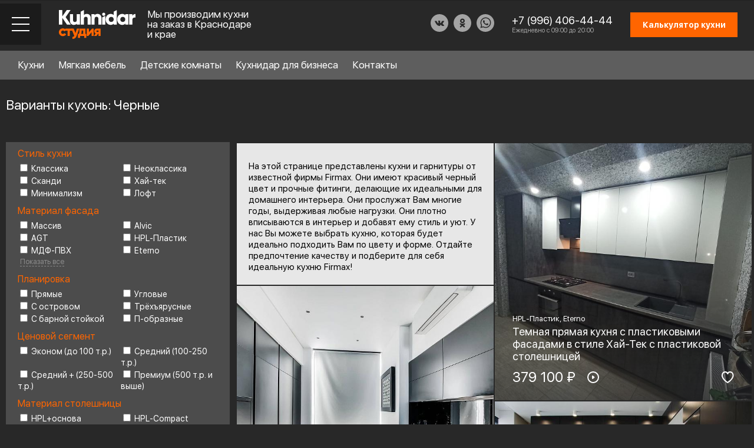

--- FILE ---
content_type: text/html; charset=UTF-8
request_url: https://kuhnidar.ru/catalog/filter/fitings-firmax/color-chernie/apply/
body_size: 23146
content:
<!DOCTYPE HTML>
<html lang="ru">
	<head>

	
		<meta http-equiv="X-UA-Compatible" content="IE=edge">
		<meta name="viewport" content="width=device-width, initial-scale=1.0,maximum-scale=1">
		<meta name="format-detection" content="telephone=no">

					<meta property="og:image" content="/images/og-image.png">
			<meta name="twitter:image" content="/images/og-image.png">
			<meta name="twitter:title" content="Кухни на заказ от производителя Краснодар - Кухнидар">
			<meta property="og:title" content="Кухни на заказ от производителя Краснодар - Кухнидар">
			<meta property="og:description" content="Кухни на заказ от производителя Краснодар - Кухнидар">
			<meta property="og:type" content="website">
			<meta property="og:url" content="https://kuhnidar.ru/">
			
		
		<link rel="icon" href="https://kuhnidar.ru/favicon.svg" type="image/svg+xml">
		<link rel="apple-touch-icon" href="/images/touch-icon-iphone.png">
		<link rel="apple-touch-icon" sizes="76x76" href="/images/touch-icon-ipad.png">
		<link rel="apple-touch-icon" sizes="120x120" href="/images/touch-icon-iphone-retina.png">
		<link rel="apple-touch-icon" sizes="152x152" href="/images/touch-icon-ipad-retina.png">	
		<link rel="apple-touch-icon" sizes="180x180" href="/images/apple-touch-icon.png">	
		<link rel="icon" type="image/png" sizes="32x32" href="/images/favicon-32x32.png">
		<link rel="icon" type="image/png" sizes="16x16" href="/images/favicon-16x16.png">
		<link rel="manifest" href="/site.webmanifest">
		<link rel="canonical" href="https://kuhnidar.ru/">
		<meta name="msapplication-TileColor" content="#da532c">
		<meta name="theme-color" content="#ffffff">
		<title>Кухни Черные на заказ в Краснодаре. Реальные фото</title>
		
		<script src="/js/jquery.js"></script>
		<meta http-equiv="Content-Type" content="text/html; charset=UTF-8">
		<meta name="robots" content="index, follow">

	
<meta name="keywords" content="кухни, заказ, Черные, Краснодар">
<meta name="description" content="Купить кухни Черные в компании Кухнидар. Работаем по всему Краснодарскому краю. Срок изготовления от 20 дней. Цены на кухонные гарнитуры.">
<link href="/bitrix/cache/css/s1/index/page_6529b075bfee59e0ca59d17db8ec55d9/page_6529b075bfee59e0ca59d17db8ec55d9_v1.css?17553411522503" type="text/css"  rel="stylesheet">
<link href="/bitrix/cache/css/s1/index/template_de6d3f7efc049f3e6991ad02f9872628/template_de6d3f7efc049f3e6991ad02f9872628_v1.css?17553411525838" type="text/css"  data-template-style="true" rel="stylesheet">
<link href="https://kuhnidar.ru/catalog/filter/fitings-firmax/color-chernie/apply/" rel="canonical">



<script  src="/bitrix/cache/js/s1/index/template_bfc7ca656deaad0d5682f6eaebd8211b/template_bfc7ca656deaad0d5682f6eaebd8211b_v1.js?175534112722191"></script>
<script  src="/bitrix/cache/js/s1/index/page_3b357e46f2903c56b89e77094d04a687/page_3b357e46f2903c56b89e77094d04a687_v1.js?17553411276859"></script>
<script>var _ba = _ba || []; _ba.push(["aid", "a6db64a4daf6c12925a3fde6b83629b3"]); _ba.push(["host", "kuhnidar.ru"]); (function() {var ba = document.createElement("script"); ba.type = "text/javascript"; ba.async = true;ba.src = (document.location.protocol == "https:" ? "https://" : "http://") + "bitrix.info/ba.js";var s = document.getElementsByTagName("script")[0];s.parentNode.insertBefore(ba, s);})();</script>


		
		
		<link rel="stylesheet" type="text/css" href="/css/jquery.fancybox.css">
		<link rel="stylesheet" type="text/css" href="/css/animate.min.css" >
		<link rel="stylesheet" type="text/css" href="/css/swiper.css">
		<link rel="stylesheet" type="text/css" href="/css/jquery.dlmenu.css">
		<link rel="stylesheet" type="text/css" href="/css/jquery.steps.css">
		<link rel="stylesheet" type="text/css" href="/css/jquery.mCustomScrollbar.css">
		<link rel="stylesheet" type="text/css" href="/css/tooltipster.bundle.min.css">
		<link rel="stylesheet" type="text/css" href="/css/jquery.mosaic.css">
		<link rel="stylesheet" type="text/css" href="/css/style.css?v5">
		
		<script src="/js/jquery.fancybox.js"></script>
		<script src="/js/swiper.js"></script>
		<script src="/js/imagesloaded.pkgd.min.js"></script>
		<script src="/js/isotope.pkgd.min.js"></script>
		<script src="/js/packery.js"></script>
		<script src="/js/tooltipster.bundle.min.js"></script>
		<script src="/js/jquery.mosaic.js"></script>
						<script src="/js/jquery.inputmask.js"></script>
		<script src="/js/jquery.mCustomScrollbar.concat.min.js"></script>
		<script src="/js/modernizr.custom.js"></script>
		<script src="/js/theia-sticky-sidebar.min.js"></script>
		<script src="/js/resizeSensor.min.js" ></script>	
		<script src="/js/jquery.spincrement.min.js"></script>
		<script src="/js/script.js?v=102" ></script>
		<link rel="preload" href="/fonts/SFUIDisplay-Bold.ttf" as="font" type="font/ttf" crossorigin>
		<link rel="preload" href="/fonts/SFUIDisplay-Regular.ttf" as="font" type="font/ttf" crossorigin>
		<!--[if lt IE 9]>
			<script src="http://css3-mediaqueries-js.googlecode.com/svn/trunk/css3-mediaqueries.js"></script>
		<![endif]-->
		
<!-- Google Tag Manager -->
<script>(function(w,d,s,l,i){w[l]=w[l]||[];w[l].push({'gtm.start':
new Date().getTime(),event:'gtm.js'});var f=d.getElementsByTagName(s)[0],
j=d.createElement(s),dl=l!='dataLayer'?'&l='+l:'';j.async=true;j.src=
'https://www.googletagmanager.com/gtm.js?id='+i+dl;f.parentNode.insertBefore(j,f);
})(window,document,'script','dataLayer','GTM-MLWCTH9');</script>
<!-- End Google Tag Manager -->

	<meta name="google-site-verification" content="y0tN37zwCcwE0_5fkOiRfgDGWwIWbBdg-hp-0tgPrX4">	
	

<!-- Pixel -->
<script>
(function (d, w) {
var n = d.getElementsByTagName("script")[0],
s = d.createElement("script");
s.type = "text/javascript";
s.async = true;
s.src = "https://qoopler.ru/index.php?ref="+d.referrer+"&page=" + encodeURIComponent(w.location.href);
n.parentNode.insertBefore(s, n);
})(document, window);
</script>
<!-- /Pixel -->

	</head>
	<body class="">	


<!-- Google Tag Manager (noscript) -->
<noscript><iframe src="https://www.googletagmanager.com/ns.html?id=GTM-MLWCTH9"
height="0" width="0" style="display:none;visibility:hidden"></iframe></noscript>
<!-- End Google Tag Manager (noscript) -->


	
	
		<!-- Page preloader -->
				<!-- Page preloader -->
		
		<div class="sort-overlay"></div>
		<div class="up-btn"></div>
		
		<div class="wrapper">
		
					
		
			<div class="header">
				<div class="header-toggle-mobile">
					<div class="menu-close"></div>
				</div>
				
				<div class="toppanel-row">
								</div>
				
				<div class="header-row">
					<div class="header-row-left">
						<div class="header-toggle-block">
							<div class="header-toggle"></div>
						</div>
						<div class="header-logo">         <a href="/">
            <img src="/images/logo.svg" alt="">
         </a>
      </div>
						<div class="header-logo-text">Мы производим кухни на заказ в Краснодаре и крае</div>
					</div>
					<div class="header-row-right">
						<div class="header-social-block">
							<div class="header-social-links">
								<a href="https://vk.com/kuhnidar" target="_blank"><img src="/images/vk-f-icon.svg" alt="" title=""></a>
								<a href="https://ok.ru/kuhnidar" target="_blank"><img src="/images/ok-f-icon.svg" alt="" title=""></a>
								<a href="https://wa.me/79964064444?text=%D0%97%D0%B4%D1%80%D0%B0%D0%B2%D1%81%D1%82%D0%B2%D1%83%D0%B9%D1%82%D0%B5%2C%20%D1%8F%20%D0%BD%D0%B0%D1%85%D0%BE%D0%B6%D1%83%D1%81%D1%8C%20%D0%BD%D0%B0%20%D1%81%D0%B0%D0%B9%D1%82%D0%B5%2C%20%D1%83%20%D0%BC%D0%B5%D0%BD%D1%8F%20%D0%B5%D1%81%D1%82%D1%8C%20%D0%B2%D0%BE%D0%BF%D1%80%D0%BE%D1%81" target="_blank"><img src="/images/wa-icon.svg" alt="" title=""></a>								
															</div>
						</div>
						<div class="header-phone-block">
							<div class="header-phone"><a href="tel:+79964064444">+7 (996) 406-44-44</a></div>
							<div class="header-phone-text">Ежедневно с 09:00 до 20:00</div>
						</div>
						<div class="header-callback-block"><a href="tel:+79964064444"></a></div>
						<div class="header-calc-block calc-show"><div class="calc_btn">Калькулятор кухни</div></div>
					</div>
				</div>
			</div>
			
			<div class="desktop-menu-block">
				<div class="desktop-menu-inner">
					<div class="search-block" style="visibility: hidden;">
						<input type="text" placeholder="Что ищете? (Например: классическая кухня)">
						<button onclick="location.href='/search_/';return false;"></button>
					</div>
					<div class="desktop-menu-row">
						<div class="desktop-menu-cols">
							<div class="desktop-menu-col">
								<div class="desktop-menu-list">
									<ul>
										
																				<li><a href="" class="for-submenu" data-show-menu="style">Стиль кухни</a><sup>6</sup></li>
																				<li><a href="" class="for-submenu" data-show-menu="material">Материал фасада</a><sup>8</sup></li>
																				<li><a href="" class="for-submenu" data-show-menu="layout">Планировка</a><sup>6</sup></li>
																				<li><a href="" class="for-submenu" data-show-menu="price">Ценовой сегмент</a><sup>4</sup></li>
																				
																													</ul>
								</div>
							</div>
							<div class="desktop-menu-col">
								<div class="desktop-menu-doublecols">
									<div class="desktop-menu-doublecol">
										<div class="doublecol-menu">
											<ul>
												<li><a href="/about/">О Кухнидар</a></li>
												<li><a href="/services/">Наши услуги</a></li>
												<li><a href="/info/">Справочный раздел</a></li>
												<li><a href="/partners/">Партнеры</a></li>
											</ul>
										</div>
									</div>
									<div class="desktop-menu-doublecol">
										<div class="doublecol-menu">
											<ul>
												<li><a href="/work-scheme/">Схема работы</a></li>
												<li><a href="/reviews/">Отзывы клиентов</a></li>
												<li><a href="/team/">Присоединиться к команде</a></li>
												<li><a href="/contacts/">Контакты</a></li>
											</ul>
										</div>
									</div>
								</div>
							</div>
						</div>
					</div>
				</div>
				
								<div class="desktop-submenu-block" data-submenu="style">
					<div class="desktop-submenu-inner">
						<div class="desktop-submenu-list">
														<div class="desktop-submenu-item">
								<div class="desktop-submenu-link"><a href="/catalog/style/classic/">Классика</a></div>
							</div>		
														<div class="desktop-submenu-item">
								<div class="desktop-submenu-link"><a href="/catalog/style/neoclassic/">Неоклассика</a></div>
							</div>		
														<div class="desktop-submenu-item">
								<div class="desktop-submenu-link"><a href="/catalog/style/scandi/">Сканди</a></div>
							</div>		
														<div class="desktop-submenu-item">
								<div class="desktop-submenu-link"><a href="/catalog/style/hightech/">Хай-тек</a></div>
							</div>		
														<div class="desktop-submenu-item">
								<div class="desktop-submenu-link"><a href="/catalog/style/minimalism/">Минимализм</a></div>
							</div>		
														<div class="desktop-submenu-item">
								<div class="desktop-submenu-link"><a href="/catalog/style/loft/">Лофт</a></div>
							</div>		
													</div>
					</div>
					<div class="backmenu-link">
						<div class="desktop-submenu-inner"><a href="">Стиль кухни</a></div>
					</div>
				</div>
								<div class="desktop-submenu-block" data-submenu="material">
					<div class="desktop-submenu-inner">
						<div class="desktop-submenu-list">
														<div class="desktop-submenu-item">
								<div class="desktop-submenu-link"><a href="/catalog/material/array/">Массив</a></div>
							</div>		
														<div class="desktop-submenu-item">
								<div class="desktop-submenu-link"><a href="/catalog/material/agt/">AGT</a></div>
							</div>		
														<div class="desktop-submenu-item">
								<div class="desktop-submenu-link"><a href="/catalog/material/alvic/">Alvic</a></div>
							</div>		
														<div class="desktop-submenu-item">
								<div class="desktop-submenu-link"><a href="/catalog/material/mdfenamel/">МДФ-эмаль</a></div>
							</div>		
														<div class="desktop-submenu-item">
								<div class="desktop-submenu-link"><a href="/catalog/material/mdfpvc/">МДФ-ПВХ</a></div>
							</div>		
														<div class="desktop-submenu-item">
								<div class="desktop-submenu-link"><a href="/catalog/material/hplplastic/">HPL-Пластик</a></div>
							</div>		
														<div class="desktop-submenu-item">
								<div class="desktop-submenu-link"><a href="/catalog/material/eterno/">Eterno</a></div>
							</div>		
														<div class="desktop-submenu-item">
								<div class="desktop-submenu-link"><a href="/catalog/material/veneer/">Шпон</a></div>
							</div>		
													</div>
					</div>
					<div class="backmenu-link">
						<div class="desktop-submenu-inner"><a href="">Материал фасада</a></div>
					</div>
				</div>
								<div class="desktop-submenu-block" data-submenu="layout">
					<div class="desktop-submenu-inner">
						<div class="desktop-submenu-list">
														<div class="desktop-submenu-item">
								<div class="desktop-submenu-link"><a href="/catalog/layout/straight/">Прямые</a></div>
							</div>		
														<div class="desktop-submenu-item">
								<div class="desktop-submenu-link"><a href="/catalog/layout/corner/">Угловые</a></div>
							</div>		
														<div class="desktop-submenu-item">
								<div class="desktop-submenu-link"><a href="/catalog/layout/ushaped/">П-образные</a></div>
							</div>		
														<div class="desktop-submenu-item">
								<div class="desktop-submenu-link"><a href="/catalog/layout/withbarcounter/">С барной стойкой</a></div>
							</div>		
														<div class="desktop-submenu-item">
								<div class="desktop-submenu-link"><a href="/catalog/layout/withanisland/">С островом</a></div>
							</div>		
														<div class="desktop-submenu-item">
								<div class="desktop-submenu-link"><a href="/catalog/layout/threetiered/">Трёхъярусные</a></div>
							</div>		
													</div>
					</div>
					<div class="backmenu-link">
						<div class="desktop-submenu-inner"><a href="">Планировка</a></div>
					</div>
				</div>
								<div class="desktop-submenu-block" data-submenu="price">
					<div class="desktop-submenu-inner">
						<div class="desktop-submenu-list">
														<div class="desktop-submenu-item">
								<div class="desktop-submenu-link"><a href="/catalog/price/medium/">от 100 000р.</a></div>
							</div>		
														<div class="desktop-submenu-item">
								<div class="desktop-submenu-link"><a href="/catalog/price/mediumplus/">от 200 000р</a></div>
							</div>		
														<div class="desktop-submenu-item">
								<div class="desktop-submenu-link"><a href="/catalog/price/premium/">Премиум (500 т.р. и выше)</a></div>
							</div>		
														<div class="desktop-submenu-item">
								<div class="desktop-submenu-link"><a href="/catalog/price/economy/">Эконом (до 100 т.р.)</a></div>
							</div>		
													</div>
					</div>
					<div class="backmenu-link">
						<div class="desktop-submenu-inner"><a href="">Ценовой сегмент</a></div>
					</div>
				</div>
								
								
			</div>
			
			<div class="mobile-block">
				<div class="mobile-block-inner">
					<div class="mobile-block-wrap">
						<div class="mobile-block-content">
							 							<div class="mobile-catalog-menu">
								<div id="dl-menu" class="dl-menuwrapper">
									<ul class="dl-menu dl-menuopen">
																				<li>
											<a href="#">Стиль кухни</a><sup>6</sup>
											<ul class="dl-submenu">
												<li class="dl-back"><a href="#"><span></span></a></li> 
																								<li><a href="/catalog/style/classic/">Классика</a></li> 
																								<li><a href="/catalog/style/neoclassic/">Неоклассика</a></li> 
																								<li><a href="/catalog/style/scandi/">Сканди</a></li> 
																								<li><a href="/catalog/style/hightech/">Хай-тек</a></li> 
																								<li><a href="/catalog/style/minimalism/">Минимализм</a></li> 
																								<li><a href="/catalog/style/loft/">Лофт</a></li> 
																							</ul>
										</li>										
																				<li>
											<a href="#">Материал фасада</a><sup>8</sup>
											<ul class="dl-submenu">
												<li class="dl-back"><a href="#"><span></span></a></li> 
																								<li><a href="/catalog/material/array/">Массив</a></li> 
																								<li><a href="/catalog/material/agt/">AGT</a></li> 
																								<li><a href="/catalog/material/alvic/">Alvic</a></li> 
																								<li><a href="/catalog/material/mdfenamel/">МДФ-эмаль</a></li> 
																								<li><a href="/catalog/material/mdfpvc/">МДФ-ПВХ</a></li> 
																								<li><a href="/catalog/material/hplplastic/">HPL-Пластик</a></li> 
																								<li><a href="/catalog/material/eterno/">Eterno</a></li> 
																								<li><a href="/catalog/material/veneer/">Шпон</a></li> 
																							</ul>
										</li>										
																				<li>
											<a href="#">Планировка</a><sup>6</sup>
											<ul class="dl-submenu">
												<li class="dl-back"><a href="#"><span></span></a></li> 
																								<li><a href="/catalog/layout/straight/">Прямые</a></li> 
																								<li><a href="/catalog/layout/corner/">Угловые</a></li> 
																								<li><a href="/catalog/layout/ushaped/">П-образные</a></li> 
																								<li><a href="/catalog/layout/withbarcounter/">С барной стойкой</a></li> 
																								<li><a href="/catalog/layout/withanisland/">С островом</a></li> 
																								<li><a href="/catalog/layout/threetiered/">Трёхъярусные</a></li> 
																							</ul>
										</li>										
																				<li>
											<a href="#">Ценовой сегмент</a><sup>4</sup>
											<ul class="dl-submenu">
												<li class="dl-back"><a href="#"><span></span></a></li> 
																								<li><a href="/catalog/price/medium/">от 100 000р.</a></li> 
																								<li><a href="/catalog/price/mediumplus/">от 200 000р</a></li> 
																								<li><a href="/catalog/price/premium/">Премиум (500 т.р. и выше)</a></li> 
																								<li><a href="/catalog/price/economy/">Эконом (до 100 т.р.)</a></li> 
																							</ul>
										</li>										
																				<li>
											<a href="#">Материал столешницы</a><sup>5</sup>
											<ul class="dl-submenu">
												<li class="dl-back"><a href="#"><span></span></a></li> 
																								<li><a href="/catalog/materialtop/hplbase/">HPL+основа</a></li> 
																								<li><a href="/catalog/materialtop/hplcompact/">HPL-Compact</a></li> 
																								<li><a href="/catalog/materialtop/acrylicsheet/">Листовой акрил</a></li> 
																								<li><a href="/catalog/materialtop/quartzsheet/">Листовой кварц</a></li> 
																								<li><a href="/catalog/materialtop/anaturalstone/">Натуральный камень</a></li> 
																							</ul>
										</li>										
																				<li>
											<a href="#">Фурнитура</a><sup>6</sup>
											<ul class="dl-submenu">
												<li class="dl-back"><a href="#"><span></span></a></li> 
																								<li><a href="/catalog/fitings/boyard/">Boyard</a></li> 
																								<li><a href="/catalog/fitings/blum/">Blum</a></li> 
																								<li><a href="/catalog/fitings/firmax/">Firmax</a></li> 
																								<li><a href="/catalog/fitings/pulse/">Pulse</a></li> 
																								<li><a href="/catalog/fitings/vibo/">Vibo</a></li> 
																								<li><a href="/catalog/fitings/hettich/">Hettich</a></li> 
																							</ul>
										</li>										
																				<li>
											<a href="#">Цвет</a><sup>17</sup>
											<ul class="dl-submenu">
												<li class="dl-back"><a href="#"><span></span></a></li> 
																								<li><a href="/catalog/color/matovie/">Матовые</a></li> 
																								<li><a href="/catalog/color/temnie/">Темные</a></li> 
																								<li><a href="/catalog/color/olivkovie/">Оливковые</a></li> 
																								<li><a href="/catalog/color/dvuhcvetnie/">Двухцветные</a></li> 
																								<li><a href="/catalog/color/glyancevie/">Глянцевые</a></li> 
																								<li><a href="/catalog/color/kamen/">Под камень</a></li> 
																								<li><a href="/catalog/color/drevesnie/">Древесные</a></li> 
																								<li><a href="/catalog/color/beton/">Под бетон</a></li> 
																								<li><a href="/catalog/color/serie/">Серые</a></li> 
																								<li><a href="/catalog/color/sinie/">Синие</a></li> 
																								<li><a href="/catalog/color/zelenie/">Зеленые</a></li> 
																								<li><a href="/catalog/color/chernie/">Черные</a></li> 
																								<li><a href="/catalog/color/yarkie/">Яркие</a></li> 
																								<li><a href="/catalog/color/belie/">Белые</a></li> 
																								<li><a href="/catalog/color/svetlie/">Светлые</a></li> 
																								<li><a href="/catalog/color/bezhevie/">Бежевые</a></li> 
																								<li><a href="/catalog/color/krasnie/">Красные</a></li> 
																							</ul>
										</li>										
																				
										<li class="blank-menu blank-menu-pad"><a href="/about/">О Кухнидар</a></li>
										
										<li class="blank-menu"><a href="/designer-furniture/">Мягкая мебель</a></li>
										<li class="blank-menu"><a href="/children-room/">Детские комнаты</a></li>
										<li class="blank-menu"><a href="/for-business/">Кухнидар для бизнеса</a></li>
										
										<li class="blank-menu"><a href="/services/">Наши услуги</a></li>
										<li class="blank-menu"><a href="/info/">Справочный раздел</a></li>
										<li class="blank-menu"><a href="/partners/">Партнеры</a></li>
										<li class="blank-menu"><a href="/work-scheme/">Схема работы</a></li>
										<li class="blank-menu"><a href="/reviews/">Отзывы клиентов</a></li>
										<li class="blank-menu"><a href="/team/">Присоединиться к команде</a></li>
										<li class="blank-menu"><a href="/contacts/">Контакты</a></li>
									</ul>
									<script src="/js/jquery.dlmenu.js"></script>
									<script>
										$(function() {
											$( '#dl-menu' ).dlmenu({
												animationClasses : { in : 'dl-animate-in-2', out : 'dl-animate-out-2' }
											});
										});
									</script>
								</div>
							</div> 
						</div>
						<div class="mobile-block-footer">
							<div class="header-social-links">
								<a href=""><img src="/images/tg-icon.svg" alt="" title=""></a>
								<a href=""><img src="/images/wa-icon.svg" alt="" title=""></a>
								<a href="" target="_blank"><img src="/images/in-icon.svg" alt="" title=""></a>
							</div>
						</div>
					</div>
				</div>
			</div>
			

<ul id="horizontal-multilevel-menu">



<li class="kuhni_item"><a href="#" class="root-item">Кухни</a> 
	<div class="k_menu">
		<div class="k_fly">
			<div class="k_item">
				<div class="k_name"><a href="/catalog/layout/">По форме</a></div>
				<div class="k_sub">
									<div class="k_sub_item"><a href="/catalog/layout/corner/">Угловые кухни</a></div>
									<div class="k_sub_item"><a href="/catalog/layout/ushaped/">П-образные кухни</a></div>
									<div class="k_sub_item"><a href="/catalog/layout/withbarcounter/">Кухни с барной стойкой</a></div>
									<div class="k_sub_all"><a href="/catalog/layout/">Смотреть все</a></div>
				</div>
			</div>
			<div class="k_item">
				<div class="k_name"><a href="/catalog/material/">По материалу</a></div>
				<div class="k_sub">
									<div class="k_sub_item"><a href="/catalog/material/mdfpvc/">Кухни из МДФ-ПВХ</a></div>
									<div class="k_sub_item"><a href="/catalog/material/hplplastic/">Кухни из HPL-пластика</a></div>
									<div class="k_sub_item"><a href="/catalog/material/array/">Кухни из массива дерева</a></div>
									<div class="k_sub_all"><a href="/catalog/material/">Смотреть все</a></div>
				</div>
			</div>
			<div class="k_item">
				<div class="k_name"><a href="/catalog/price/">По бюджету</a></div>
				<div class="k_sub">
									<div class="k_sub_item"><a href="/catalog/price/mediumplus/">Кухни от 250 000 до 500 000 рубтей</a></div>
									<div class="k_sub_item"><a href="/catalog/price/economy/">Кухни эконом класса</a></div>
									<div class="k_sub_all"><a href="/catalog/price/">Смотреть все</a></div>
				</div>
			</div>
			<div class="k_item">
				<div class="k_name"><a href="/catalog/materialtop/">По материалу столешницы</a></div>
				<div class="k_sub">
									<div class="k_sub_item"><a href="/catalog/materialtop/quartzsheet/">Листовой кварц</a></div>
									<div class="k_sub_item"><a href="/catalog/materialtop/hplbase/">HPL+основа</a></div>
									<div class="k_sub_item"><a href="/catalog/materialtop/hplcompact/">HPL-Compact</a></div>
									<div class="k_sub_all"><a href="/catalog/materialtop/">Смотреть все</a></div>
				</div>
			</div>
			<div class="k_item">
				<div class="k_name"><a href="/catalog/style/">По стилю</a></div>
				<div class="k_sub">
									<div class="k_sub_item"><a href="/catalog/style/minimalism/">Кухни в стиле Минимализм</a></div>
									<div class="k_sub_item"><a href="/catalog/style/scandi/">Кухни в стиле Сканди</a></div>
									<div class="k_sub_item"><a href="/catalog/style/loft/">Кухни в стиле Лофт</a></div>
									<div class="k_sub_all"><a href="/catalog/style/">Смотреть все</a></div>
				</div>
			</div>
		</div>
	</div>
</li>


	
	
		
							<li class="item_0"><a href="/designer-furniture/" class="root-item">Мягкая мебель</a></li>
			
		
	
	
	
	
		
							<li class="item_1"><a href="/children-room/" class="root-item">Детские комнаты</a></li>
			
		
	
	
	
	
		
							<li class="item_2"><a href="/for-business/" class="root-item">Кухнидар для бизнеса</a></li>
			
		
	
	


<li class="item_contacts"><a href="/contacts/" class="root-item">Контакты</a></li>
</ul>
<div class="menu-clear-left"></div>
			
				
			<div class="content">
				<div class="content-inner">
				 
				 
											
								
										
					


<h1>Варианты кухонь: Черные</h1>

										<div class="catalog-sort-block">
						<div class="catalog-sort-inner">
							<div class="filter_header">ФИЛЬТР:</div>
							<div class="sort-slider-block">
								<div class="sort-tabs-slider">
									<div class="swiper-wrapper">
																				<div class="swiper-slide"><div class="sort-link"><a href="#" data-filter-url="/catalog/"><span>Черные</span></a></div></div>										 
									</div>	
								</div>
								<script>
									$(document).ready(function () {
									var swiperwork = new Swiper('.sort-tabs-slider', {
									  slidesPerView: 'auto',
									  watchOverflow: true,
									  //slidesOffsetAfter:30,
									  spaceBetween: 0,
									  grabCursor: false,
									  freeMode: true,
									  breakpoints: {
										768: {
											spaceBetween: 0,
											//slidesOffsetAfter:60,
											freeMode: false
										}

										},
									  mousewheel: true

									});
									});

								</script>
							</div>
							<div class="sort-plug-block">
								<div class="sort-plug"></div>
								<div class="sort-control-link"><a href=""></a></div>
							</div>
						</div>
						<div class="sort-popup-block">
							<div class="sort-popup-inner">
								<div class="popup-sort-items">
																		<div class="popup-sort-item">
										<div class="popup-sort-title">Стиль кухни</div>
										<div class="popup-sort-list">
											<ul>
																								<li><a class="" href="/catalog/filter/style-classic/color-chernie/apply/"  data-filter-url="/catalog/filter/style-classic/color-chernie/apply/">Классика</a></li>
																								<li><a class="" href="/catalog/filter/style-neoclassic/color-chernie/apply/"  data-filter-url="/catalog/filter/style-neoclassic/color-chernie/apply/">Неоклассика</a></li>
																								<li><a class="" href="/catalog/filter/style-scandi/color-chernie/apply/"  data-filter-url="/catalog/filter/style-scandi/color-chernie/apply/">Сканди</a></li>
																								<li><a class="" href="/catalog/filter/style-hightech/color-chernie/apply/"  data-filter-url="/catalog/filter/style-hightech/color-chernie/apply/">Хай-тек</a></li>
																								<li><a class="" href="/catalog/filter/style-minimalism/color-chernie/apply/"  data-filter-url="/catalog/filter/style-minimalism/color-chernie/apply/">Минимализм</a></li>
																								<li><a class="" href="/catalog/filter/style-loft/color-chernie/apply/"  data-filter-url="/catalog/filter/style-loft/color-chernie/apply/">Лофт</a></li>
																							</ul>
										</div>
									</div>
																		<div class="popup-sort-item">
										<div class="popup-sort-title">Материал фасада</div>
										<div class="popup-sort-list">
											<ul>
																								<li><a class="" href="/catalog/filter/material-array/color-chernie/apply/"  data-filter-url="/catalog/filter/material-array/color-chernie/apply/">Массив</a></li>
																								<li><a class="" href="/catalog/filter/material-alvic/color-chernie/apply/"  data-filter-url="/catalog/filter/material-alvic/color-chernie/apply/">Alvic</a></li>
																								<li><a class="" href="/catalog/filter/material-agt/color-chernie/apply/"  data-filter-url="/catalog/filter/material-agt/color-chernie/apply/">AGT</a></li>
																								<li><a class="" href="/catalog/filter/material-hplplastic/color-chernie/apply/"  data-filter-url="/catalog/filter/material-hplplastic/color-chernie/apply/">HPL-Пластик</a></li>
																								<li><a class="" href="/catalog/filter/material-mdfpvc/color-chernie/apply/"  data-filter-url="/catalog/filter/material-mdfpvc/color-chernie/apply/">МДФ-ПВХ</a></li>
																								<li><a class="" href="/catalog/filter/material-eterno/color-chernie/apply/"  data-filter-url="/catalog/filter/material-eterno/color-chernie/apply/">Eterno</a></li>
																								<li><a class="" href="/catalog/filter/material-mdfenamel/color-chernie/apply/"  data-filter-url="/catalog/filter/material-mdfenamel/color-chernie/apply/">МДФ-эмаль</a></li>
																								<li><a class="" href="/catalog/filter/material-veneer/color-chernie/apply/"  data-filter-url="/catalog/filter/material-veneer/color-chernie/apply/">Шпон</a></li>
																							</ul>
										</div>
									</div>
																		<div class="popup-sort-item">
										<div class="popup-sort-title">Планировка</div>
										<div class="popup-sort-list">
											<ul>
																								<li><a class="" href="/catalog/filter/layout-straight/color-chernie/apply/"  data-filter-url="/catalog/filter/layout-straight/color-chernie/apply/">Прямые</a></li>
																								<li><a class="" href="/catalog/filter/layout-corner/color-chernie/apply/"  data-filter-url="/catalog/filter/layout-corner/color-chernie/apply/">Угловые</a></li>
																								<li><a class="" href="/catalog/filter/layout-withanisland/color-chernie/apply/"  data-filter-url="/catalog/filter/layout-withanisland/color-chernie/apply/">С островом</a></li>
																								<li><a class="" href="/catalog/filter/layout-threetiered/color-chernie/apply/"  data-filter-url="/catalog/filter/layout-threetiered/color-chernie/apply/">Трёхъярусные</a></li>
																								<li><a class="" href="/catalog/filter/layout-withbarcounter/color-chernie/apply/"  data-filter-url="/catalog/filter/layout-withbarcounter/color-chernie/apply/">С барной стойкой</a></li>
																								<li><a class="" href="/catalog/filter/layout-ushaped/color-chernie/apply/"  data-filter-url="/catalog/filter/layout-ushaped/color-chernie/apply/">П-образные</a></li>
																							</ul>
										</div>
									</div>
																		<div class="popup-sort-item">
										<div class="popup-sort-title">Ценовой сегмент</div>
										<div class="popup-sort-list">
											<ul>
																								<li><a class="" href="/catalog/filter/price-economy/color-chernie/apply/"  data-filter-url="/catalog/filter/price-economy/color-chernie/apply/">Эконом (до 100 т.р.)</a></li>
																								<li><a class="" href="/catalog/filter/price-medium/color-chernie/apply/"  data-filter-url="/catalog/filter/price-medium/color-chernie/apply/">Средний (100-250 т.р.)</a></li>
																								<li><a class="" href="/catalog/filter/price-mediumplus/color-chernie/apply/"  data-filter-url="/catalog/filter/price-mediumplus/color-chernie/apply/">Средний + (250-500 т.р.)</a></li>
																								<li><a class="" href="/catalog/filter/price-premium/color-chernie/apply/"  data-filter-url="/catalog/filter/price-premium/color-chernie/apply/">Премиум (500 т.р. и выше)</a></li>
																							</ul>
										</div>
									</div>
																		<div class="popup-sort-item">
										<div class="popup-sort-title">Материал столешницы</div>
										<div class="popup-sort-list">
											<ul>
																								<li><a class="" href="/catalog/filter/materialtop-hplbase/color-chernie/apply/"  data-filter-url="/catalog/filter/materialtop-hplbase/color-chernie/apply/">HPL+основа</a></li>
																								<li><a class="" href="/catalog/filter/materialtop-hplcompact/color-chernie/apply/"  data-filter-url="/catalog/filter/materialtop-hplcompact/color-chernie/apply/">HPL-Compact</a></li>
																								<li><a class="" href="/catalog/filter/materialtop-acrylicsheet/color-chernie/apply/"  data-filter-url="/catalog/filter/materialtop-acrylicsheet/color-chernie/apply/">Листовой акрил</a></li>
																								<li><a class="" href="/catalog/filter/materialtop-quartzsheet/color-chernie/apply/"  data-filter-url="/catalog/filter/materialtop-quartzsheet/color-chernie/apply/">Листовой кварц</a></li>
																							</ul>
										</div>
									</div>
																		<div class="popup-sort-item">
										<div class="popup-sort-title">Фурнитура</div>
										<div class="popup-sort-list">
											<ul>
																								<li><a class="" href="/catalog/filter/fitings-boyard/color-chernie/apply/"  data-filter-url="/catalog/filter/fitings-boyard/color-chernie/apply/">Boyard</a></li>
																								<li><a class="" href="/catalog/filter/fitings-blum/color-chernie/apply/"  data-filter-url="/catalog/filter/fitings-blum/color-chernie/apply/">Blum</a></li>
																								<li><a class="" href="/catalog/filter/fitings-hettich/color-chernie/apply/"  data-filter-url="/catalog/filter/fitings-hettich/color-chernie/apply/">Hettich</a></li>
																							</ul>
										</div>
									</div>
																		<div class="popup-sort-item">
										<div class="popup-sort-title">Цвет</div>
										<div class="popup-sort-list">
											<ul>
																								<li><a class="" href="/catalog/filter/color-belie_chernie/apply/?nofollow=y" rel="nofollow" data-filter-url="/catalog/filter/color-belie_chernie/apply/?nofollow=y">Белые</a></li>
																								<li><a class="" href="/catalog/filter/color-svetlie_chernie/apply/?nofollow=y" rel="nofollow" data-filter-url="/catalog/filter/color-svetlie_chernie/apply/?nofollow=y">Светлые</a></li>
																								<li><a class="" href="/catalog/filter/color-bezhevie_chernie/apply/?nofollow=y" rel="nofollow" data-filter-url="/catalog/filter/color-bezhevie_chernie/apply/?nofollow=y">Бежевые</a></li>
																								<li><a class="" href="/catalog/filter/color-yarkie_chernie/apply/?nofollow=y" rel="nofollow" data-filter-url="/catalog/filter/color-yarkie_chernie/apply/?nofollow=y">Яркие</a></li>
																								<li><a class="" href="/catalog/filter/color-krasnie_chernie/apply/?nofollow=y" rel="nofollow" data-filter-url="/catalog/filter/color-krasnie_chernie/apply/?nofollow=y">Красные</a></li>
																								<li><a class="" href="/catalog/filter/color-zelenie_chernie/apply/?nofollow=y" rel="nofollow" data-filter-url="/catalog/filter/color-zelenie_chernie/apply/?nofollow=y">Зеленые</a></li>
																								<li><a class="" href="/catalog/filter/color-sinie_chernie/apply/?nofollow=y" rel="nofollow" data-filter-url="/catalog/filter/color-sinie_chernie/apply/?nofollow=y">Синие</a></li>
																								<li><a class="" href="/catalog/filter/color-serie_chernie/apply/?nofollow=y" rel="nofollow" data-filter-url="/catalog/filter/color-serie_chernie/apply/?nofollow=y">Серые</a></li>
																								<li><a class="" href="/catalog/filter/color-beton_chernie/apply/?nofollow=y" rel="nofollow" data-filter-url="/catalog/filter/color-beton_chernie/apply/?nofollow=y">Под бетон</a></li>
																								<li><a class="" href="/catalog/filter/color-drevesnie_chernie/apply/?nofollow=y" rel="nofollow" data-filter-url="/catalog/filter/color-drevesnie_chernie/apply/?nofollow=y">Древесные</a></li>
																								<li><a class="" href="/catalog/filter/color-matovie_chernie/apply/?nofollow=y" rel="nofollow" data-filter-url="/catalog/filter/color-matovie_chernie/apply/?nofollow=y">Матовые</a></li>
																								<li><a class="" href="/catalog/filter/color-glyancevie_chernie/apply/?nofollow=y" rel="nofollow" data-filter-url="/catalog/filter/color-glyancevie_chernie/apply/?nofollow=y">Глянцевые</a></li>
																								<li><a class="" href="/catalog/filter/color-dvuhcvetnie_chernie/apply/?nofollow=y" rel="nofollow" data-filter-url="/catalog/filter/color-dvuhcvetnie_chernie/apply/?nofollow=y">Двухцветные</a></li>
																								<li><a class="" href="/catalog/filter/color-olivkovie_chernie/apply/?nofollow=y" rel="nofollow" data-filter-url="/catalog/filter/color-olivkovie_chernie/apply/?nofollow=y">Оливковые</a></li>
																								<li><a class="" href="/catalog/filter/color-temnie_chernie/apply/?nofollow=y" rel="nofollow" data-filter-url="/catalog/filter/color-temnie_chernie/apply/?nofollow=y">Темные</a></li>
																								<li><a class="active" href="/catalog/filter/color-chernie/apply/"  data-filter-url="/catalog/filter/color-chernie/apply/">Черные</a></li>
																								<li><a class="" href="/catalog/filter/color-chernie_kamen/apply/?nofollow=y" rel="nofollow" data-filter-url="/catalog/filter/color-chernie_kamen/apply/?nofollow=y">Под камень</a></li>
																							</ul>
										</div>
									</div>
																	</div>
							</div>
						</div>
					</div>
					
	
<script>
$(document).ready(function() {
	$('.cat_col1, .cat_col2').theiaStickySidebar({
		additionalMarginTop: 10,
		additionalMarginBottom:30
	});
});
$(window).resize(function () {
	$('.cat_col1, .cat_col2').theiaStickySidebar({
		additionalMarginTop: 10,
		additionalMarginBottom:30
	});	
});
</script>

<div class="cat_cols">
	
	<div class="cat_col1">
		<div class="theiaStickySidebar">
			<div class="newfilter">
									<div class="prop ">
						<div class="name">Стиль кухни</div>
						<div class="list" data-name="style">
																				<div class="elem "><input type="checkbox" name="classic" value="style" > <label>Классика</label></div>
																											<div class="elem "><input type="checkbox" name="neoclassic" value="style" > <label>Неоклассика</label></div>
																											<div class="elem "><input type="checkbox" name="scandi" value="style" > <label>Сканди</label></div>
																											<div class="elem "><input type="checkbox" name="hightech" value="style" > <label>Хай-тек</label></div>
																											<div class="elem "><input type="checkbox" name="minimalism" value="style" > <label>Минимализм</label></div>
																											<div class="elem "><input type="checkbox" name="loft" value="style" > <label>Лофт</label></div>
																									</div>
					</div>
									<div class="prop ">
						<div class="name">Материал фасада</div>
						<div class="list" data-name="material">
																				<div class="elem "><input type="checkbox" name="array" value="material" > <label>Массив</label></div>
																											<div class="elem "><input type="checkbox" name="alvic" value="material" > <label>Alvic</label></div>
																											<div class="elem "><input type="checkbox" name="agt" value="material" > <label>AGT</label></div>
																											<div class="elem "><input type="checkbox" name="hplplastic" value="material" > <label>HPL-Пластик</label></div>
																											<div class="elem "><input type="checkbox" name="mdfpvc" value="material" > <label>МДФ-ПВХ</label></div>
																											<div class="elem "><input type="checkbox" name="eterno" value="material" > <label>Eterno</label></div>
																											<div class="elem hide"><input type="checkbox" name="mdfenamel" value="material" > <label>МДФ-эмаль</label></div>
																											<div class="elem hide"><input type="checkbox" name="veneer" value="material" > <label>Шпон</label></div>
																			 
							<div class="showall"><span>Показать все</span></div>
												</div>
					</div>
									<div class="prop ">
						<div class="name">Планировка</div>
						<div class="list" data-name="layout">
																				<div class="elem "><input type="checkbox" name="straight" value="layout" > <label>Прямые</label></div>
																											<div class="elem "><input type="checkbox" name="corner" value="layout" > <label>Угловые</label></div>
																											<div class="elem "><input type="checkbox" name="withanisland" value="layout" > <label>С островом</label></div>
																											<div class="elem "><input type="checkbox" name="threetiered" value="layout" > <label>Трёхъярусные</label></div>
																											<div class="elem "><input type="checkbox" name="withbarcounter" value="layout" > <label>С барной стойкой</label></div>
																											<div class="elem "><input type="checkbox" name="ushaped" value="layout" > <label>П-образные</label></div>
																									</div>
					</div>
									<div class="prop ">
						<div class="name">Ценовой сегмент</div>
						<div class="list" data-name="price">
																				<div class="elem "><input type="checkbox" name="economy" value="price" > <label>Эконом (до 100 т.р.)</label></div>
																											<div class="elem "><input type="checkbox" name="medium" value="price" > <label>Средний (100-250 т.р.)</label></div>
																											<div class="elem "><input type="checkbox" name="mediumplus" value="price" > <label>Средний + (250-500 т.р.)</label></div>
																											<div class="elem "><input type="checkbox" name="premium" value="price" > <label>Премиум (500 т.р. и выше)</label></div>
																									</div>
					</div>
									<div class="prop ">
						<div class="name">Материал столешницы</div>
						<div class="list" data-name="materialtop">
																				<div class="elem "><input type="checkbox" name="hplbase" value="materialtop" > <label>HPL+основа</label></div>
																											<div class="elem "><input type="checkbox" name="hplcompact" value="materialtop" > <label>HPL-Compact</label></div>
																											<div class="elem "><input type="checkbox" name="acrylicsheet" value="materialtop" > <label>Листовой акрил</label></div>
																											<div class="elem "><input type="checkbox" name="quartzsheet" value="materialtop" > <label>Листовой кварц</label></div>
																									</div>
					</div>
									<div class="prop ">
						<div class="name">Фурнитура</div>
						<div class="list" data-name="fitings">
																				<div class="elem "><input type="checkbox" name="boyard" value="fitings" > <label>Boyard</label></div>
																											<div class="elem "><input type="checkbox" name="blum" value="fitings" > <label>Blum</label></div>
																											<div class="elem "><input type="checkbox" name="hettich" value="fitings" > <label>Hettich</label></div>
																									</div>
					</div>
									<div class="prop show">
						<div class="name">Цвет</div>
						<div class="list" data-name="color">
																				<div class="elem "><input type="checkbox" name="belie" value="color" > <label>Белые</label></div>
																											<div class="elem "><input type="checkbox" name="svetlie" value="color" > <label>Светлые</label></div>
																											<div class="elem "><input type="checkbox" name="bezhevie" value="color" > <label>Бежевые</label></div>
																											<div class="elem "><input type="checkbox" name="yarkie" value="color" > <label>Яркие</label></div>
																											<div class="elem "><input type="checkbox" name="krasnie" value="color" > <label>Красные</label></div>
																											<div class="elem "><input type="checkbox" name="zelenie" value="color" > <label>Зеленые</label></div>
																											<div class="elem hide"><input type="checkbox" name="sinie" value="color" > <label>Синие</label></div>
																											<div class="elem hide"><input type="checkbox" name="serie" value="color" > <label>Серые</label></div>
																											<div class="elem hide"><input type="checkbox" name="beton" value="color" > <label>Под бетон</label></div>
																											<div class="elem hide"><input type="checkbox" name="drevesnie" value="color" > <label>Древесные</label></div>
																											<div class="elem hide"><input type="checkbox" name="matovie" value="color" > <label>Матовые</label></div>
																											<div class="elem hide"><input type="checkbox" name="glyancevie" value="color" > <label>Глянцевые</label></div>
																											<div class="elem hide"><input type="checkbox" name="dvuhcvetnie" value="color" > <label>Двухцветные</label></div>
																											<div class="elem hide"><input type="checkbox" name="olivkovie" value="color" > <label>Оливковые</label></div>
																											<div class="elem hide"><input type="checkbox" name="temnie" value="color" > <label>Темные</label></div>
																											<div class="elem hide"><input type="checkbox" name="chernie" value="color" checked> <label>Черные</label></div>
																											<div class="elem hide"><input type="checkbox" name="kamen" value="color" > <label>Под камень</label></div>
																			 
							<div class="showall"><span>Показать все</span></div>
												</div>
					</div>
							</div>
		</div>
		</div>
	
	<div class="cat_col2">

	
 
<div class="adv_close_btn"></div>
		<div class="theiaStickySidebar">
		
					<div class="product-block">
						<div class="product-block-items">
		

	<div class="product-item adv_cont">
	<div class="adver_item">
				<h2 class="name"></h2>

				<div class="preview">На этой странице представлены кухни и гарнитуры от известной фирмы Firmax. Они имеют красивый черный цвет и прочные фитинги, делающие их идеальными для домашнего интерьера. Они прослужат Вам многие годы, выдерживая любые нагрузки. Они плотно вписываются в интерьер и добавят ему стиль и уют. У нас Вы можете выбрать кухню, которая будет идеально подходить Вам по цвету и форме. Отдайте предпочтение качеству и подберите для себя идеальную кухню Firmax!</div>
			
	</div>
</div>
	
			
							<div class="product-item item item1">
									
								<div class="product-item-img"><img src="/upload/resize_cache/iblock/ff8/xqksysh4hddgaku3tr8ef3r6yc5jp3q6/634_1268_1/WhatsApp-Image-2022_08_12-at-10.35.48-_1_.jpeg" alt="" title=""></div>
								<div class="product-item-plug"></div>
								<div class="product-item-content-plug"></div>
								<div class="product-item-inner">
									<div class="product-item-category">HPL-Пластик, Eterno</div>
									<div class="product-item-name">Темная прямая кухня с пластиковыми фасадами в стиле Хай-Тек с пластиковой столешницей</div>
									<div class="product-item-bottom-block">
										<div class="product-description-block">
											<div class="product-description-items">
												<div class="product-description-item">
													<div class="product-description-title">Материал фасадов:</div>
													<div class="product-description-text">HPL-Пластик, Eterno</div>
												</div>
												<div class="product-description-item">
													<div class="product-description-title">Материал столешницы:</div>
													<div class="product-description-text">HPL+основа</div>
												</div>
												<div class="product-description-item">
													<div class="product-description-title">Фурнитура:</div>
													<div class="product-description-text"></div>
												</div>
												<div class="product-description-item">
													<div class="product-description-title">Стиль:</div>
													<div class="product-description-text">Хай-тек, Минимализм</div>
												</div>
											</div>
										</div>
										<div class="product-item-pfblock">
											<div class="product-item-price-block">
												<div class="product-item-price">379 100 ₽</div>
																								<div class="product-item-info"><img src="/images/product-video-icon.svg" alt="" title=""></div>
																							</div>
											<div class="product-item-fav" data-like="4939"></div>
										</div>
									</div>
								</div>
								<div class="product-item-link"><a href="/catalog/style/hightech/detail-4939/"></a></div>
							</div>	
							
										
							<div class="product-item item item2">
									
								<div class="product-item-img"><img src="/upload/resize_cache/iblock/50d/634_1268_1/1-_5_result.jpg" alt="" title=""></div>
								<div class="product-item-plug"></div>
								<div class="product-item-content-plug"></div>
								<div class="product-item-inner">
									<div class="product-item-category">Fenix</div>
									<div class="product-item-name">Темная угловая кухня с фасадами Fenix в стиле Хай-Тек c акриловой столешницей</div>
									<div class="product-item-bottom-block">
										<div class="product-description-block">
											<div class="product-description-items">
												<div class="product-description-item">
													<div class="product-description-title">Материал фасадов:</div>
													<div class="product-description-text">Fenix</div>
												</div>
												<div class="product-description-item">
													<div class="product-description-title">Материал столешницы:</div>
													<div class="product-description-text">Листовой акрил</div>
												</div>
												<div class="product-description-item">
													<div class="product-description-title">Фурнитура:</div>
													<div class="product-description-text">Boyard, Blum</div>
												</div>
												<div class="product-description-item">
													<div class="product-description-title">Стиль:</div>
													<div class="product-description-text">Хай-тек, Минимализм</div>
												</div>
											</div>
										</div>
										<div class="product-item-pfblock">
											<div class="product-item-price-block">
												<div class="product-item-price">795 200 ₽</div>
																								<div class="product-item-info"><img src="/images/product-video-icon.svg" alt="" title=""></div>
																							</div>
											<div class="product-item-fav" data-like="1509"></div>
										</div>
									</div>
								</div>
								<div class="product-item-link"><a href="/catalog/style/hightech/detail-1509/"></a></div>
							</div>	
							
										
							<div class="product-item item item3">
									
								<div class="product-item-img"><img src="/upload/resize_cache/iblock/422/634_1268_1/64-_9_result.jpg" alt="" title=""></div>
								<div class="product-item-plug"></div>
								<div class="product-item-content-plug"></div>
								<div class="product-item-inner">
									<div class="product-item-category">HPL-Пластик</div>
									<div class="product-item-name">Белая угловая кухня с пластиковыми фасадами в стиле Хай-Тек со столешницей из натурального камня</div>
									<div class="product-item-bottom-block">
										<div class="product-description-block">
											<div class="product-description-items">
												<div class="product-description-item">
													<div class="product-description-title">Материал фасадов:</div>
													<div class="product-description-text">HPL-Пластик</div>
												</div>
												<div class="product-description-item">
													<div class="product-description-title">Материал столешницы:</div>
													<div class="product-description-text">Натуральный камень</div>
												</div>
												<div class="product-description-item">
													<div class="product-description-title">Фурнитура:</div>
													<div class="product-description-text">Boyard, Blum</div>
												</div>
												<div class="product-description-item">
													<div class="product-description-title">Стиль:</div>
													<div class="product-description-text">Хай-тек, Минимализм</div>
												</div>
											</div>
										</div>
										<div class="product-item-pfblock">
											<div class="product-item-price-block">
												<div class="product-item-price">596 400 ₽</div>
																								<div class="product-item-info"><img src="/images/product-video-icon.svg" alt="" title=""></div>
																							</div>
											<div class="product-item-fav" data-like="1408"></div>
										</div>
									</div>
								</div>
								<div class="product-item-link"><a href="/catalog/style/hightech/detail-1408/"></a></div>
							</div>	
							
														<div class="product-item product-item-orange">
								<div class="stamp-content">
									<div class="stamp-inner">
										<div class="stamp-title-block">
											<div class="stamp-subtitle">Калькулятор</div>
											<div class="stamp-title">Рассчитать стоимость кухни</div>
										</div>
										<div class="stamp-arrow"></div>
									</div>
								</div>
								<div class="product-item-link calc-show"><a href="javascript:"></a></div>
							</div>			
							<div class="product-item item item4">
									
								<div class="product-item-img"><img src="/upload/resize_cache/iblock/cc8/634_1268_1/1-_2_result.jpg" alt="" title=""></div>
								<div class="product-item-plug"></div>
								<div class="product-item-content-plug"></div>
								<div class="product-item-inner">
									<div class="product-item-category">МДФ-эмаль</div>
									<div class="product-item-name">Белая угловая кухня с крашеными фасадами в стиле Хай-Тек c акриловой столешницей</div>
									<div class="product-item-bottom-block">
										<div class="product-description-block">
											<div class="product-description-items">
												<div class="product-description-item">
													<div class="product-description-title">Материал фасадов:</div>
													<div class="product-description-text">МДФ-эмаль</div>
												</div>
												<div class="product-description-item">
													<div class="product-description-title">Материал столешницы:</div>
													<div class="product-description-text">Листовой акрил</div>
												</div>
												<div class="product-description-item">
													<div class="product-description-title">Фурнитура:</div>
													<div class="product-description-text">Boyard, Blum</div>
												</div>
												<div class="product-description-item">
													<div class="product-description-title">Стиль:</div>
													<div class="product-description-text">Хай-тек, Минимализм</div>
												</div>
											</div>
										</div>
										<div class="product-item-pfblock">
											<div class="product-item-price-block">
												<div class="product-item-price">646 100 ₽</div>
																								<div class="product-item-info"><img src="/images/product-video-icon.svg" alt="" title=""></div>
																							</div>
											<div class="product-item-fav" data-like="1406"></div>
										</div>
									</div>
								</div>
								<div class="product-item-link"><a href="/catalog/style/hightech/detail-1406/"></a></div>
							</div>	
							
										
							<div class="product-item item item5">
									
								<div class="product-item-img"><img src="/upload/resize_cache/iblock/bd0/634_1268_1/1-_1_result.jpg" alt="" title=""></div>
								<div class="product-item-plug"></div>
								<div class="product-item-content-plug"></div>
								<div class="product-item-inner">
									<div class="product-item-category">HPL-Пластик, Шпон</div>
									<div class="product-item-name">Серая прямая кухня с пластиковыми фасадами в стиле Хай-Тек со столешницей из натурального камня</div>
									<div class="product-item-bottom-block">
										<div class="product-description-block">
											<div class="product-description-items">
												<div class="product-description-item">
													<div class="product-description-title">Материал фасадов:</div>
													<div class="product-description-text">HPL-Пластик, Шпон</div>
												</div>
												<div class="product-description-item">
													<div class="product-description-title">Материал столешницы:</div>
													<div class="product-description-text">Натуральный камень</div>
												</div>
												<div class="product-description-item">
													<div class="product-description-title">Фурнитура:</div>
													<div class="product-description-text">Boyard, Blum</div>
												</div>
												<div class="product-description-item">
													<div class="product-description-title">Стиль:</div>
													<div class="product-description-text">Хай-тек, Минимализм</div>
												</div>
											</div>
										</div>
										<div class="product-item-pfblock">
											<div class="product-item-price-block">
												<div class="product-item-price">951 400 ₽</div>
																								<div class="product-item-info"><img src="/images/product-video-icon.svg" alt="" title=""></div>
																							</div>
											<div class="product-item-fav" data-like="1401"></div>
										</div>
									</div>
								</div>
								<div class="product-item-link"><a href="/catalog/style/hightech/detail-1401/"></a></div>
							</div>	
							
														<div class="product-item product-item-gray">
								<div class="stamp-content">
									<div class="stamp-inner">
										<div class="stamp-title-block">
											<div class="stamp-subtitle">Наши работы в Loft</div>
											<div class="stamp-title">Кухни в стиле Loft</div>
										</div>
									</div>
								</div>
								<div class="product-item-link"><a href="/catalog/style/loft/"></a></div>
							</div>			
							<div class="product-item item item6">
									
								<div class="product-item-img"><img src="/upload/resize_cache/iblock/171/634_1268_1/1-_5_result.jpg" alt="" title=""></div>
								<div class="product-item-plug"></div>
								<div class="product-item-content-plug"></div>
								<div class="product-item-inner">
									<div class="product-item-category">HPL-Пластик, Акрил</div>
									<div class="product-item-name">Белая угловая кухня с пластиковыми фасадами в стиле Хай-Тек с пластиковой столешницей</div>
									<div class="product-item-bottom-block">
										<div class="product-description-block">
											<div class="product-description-items">
												<div class="product-description-item">
													<div class="product-description-title">Материал фасадов:</div>
													<div class="product-description-text">HPL-Пластик, Акрил</div>
												</div>
												<div class="product-description-item">
													<div class="product-description-title">Материал столешницы:</div>
													<div class="product-description-text">HPL+основа</div>
												</div>
												<div class="product-description-item">
													<div class="product-description-title">Фурнитура:</div>
													<div class="product-description-text">Boyard, Blum</div>
												</div>
												<div class="product-description-item">
													<div class="product-description-title">Стиль:</div>
													<div class="product-description-text">Хай-тек, Минимализм</div>
												</div>
											</div>
										</div>
										<div class="product-item-pfblock">
											<div class="product-item-price-block">
												<div class="product-item-price">347 900 ₽</div>
																								<div class="product-item-info"><img src="/images/product-video-icon.svg" alt="" title=""></div>
																							</div>
											<div class="product-item-fav" data-like="1397"></div>
										</div>
									</div>
								</div>
								<div class="product-item-link"><a href="/catalog/style/hightech/detail-1397/"></a></div>
							</div>	
							
										
							<div class="product-item item item7">
									
								<div class="product-item-img"><img src="/upload/resize_cache/iblock/0fd/634_1268_1/1-_3_.jpg" alt="" title=""></div>
								<div class="product-item-plug"></div>
								<div class="product-item-content-plug"></div>
								<div class="product-item-inner">
									<div class="product-item-category">МДФ-эмаль</div>
									<div class="product-item-name">Древесная прямая кухня с крашеными фасадами в неоклассическом стиле с пластиковой столешницей</div>
									<div class="product-item-bottom-block">
										<div class="product-description-block">
											<div class="product-description-items">
												<div class="product-description-item">
													<div class="product-description-title">Материал фасадов:</div>
													<div class="product-description-text">МДФ-эмаль</div>
												</div>
												<div class="product-description-item">
													<div class="product-description-title">Материал столешницы:</div>
													<div class="product-description-text">HPL+основа</div>
												</div>
												<div class="product-description-item">
													<div class="product-description-title">Фурнитура:</div>
													<div class="product-description-text">Boyard, Blum</div>
												</div>
												<div class="product-description-item">
													<div class="product-description-title">Стиль:</div>
													<div class="product-description-text">Неоклассика</div>
												</div>
											</div>
										</div>
										<div class="product-item-pfblock">
											<div class="product-item-price-block">
												<div class="product-item-price">269 800 ₽</div>
																								<div class="product-item-info"><img src="/images/product-video-icon.svg" alt="" title=""></div>
																							</div>
											<div class="product-item-fav" data-like="1293"></div>
										</div>
									</div>
								</div>
								<div class="product-item-link"><a href="/catalog/style/neoclassic/detail-1293/"></a></div>
							</div>	
							
										
							<div class="product-item item item8">
									
								<div class="product-item-img"><img src="/upload/resize_cache/iblock/27c/634_1268_1/1-_3_.jpg" alt="" title=""></div>
								<div class="product-item-plug"></div>
								<div class="product-item-content-plug"></div>
								<div class="product-item-inner">
									<div class="product-item-category">HPL-Пластик</div>
									<div class="product-item-name">Матовая угловая кухня с пластиковыми фасадами в стиле Минимализм с пластиковой столешницей</div>
									<div class="product-item-bottom-block">
										<div class="product-description-block">
											<div class="product-description-items">
												<div class="product-description-item">
													<div class="product-description-title">Материал фасадов:</div>
													<div class="product-description-text">HPL-Пластик</div>
												</div>
												<div class="product-description-item">
													<div class="product-description-title">Материал столешницы:</div>
													<div class="product-description-text">HPL+основа</div>
												</div>
												<div class="product-description-item">
													<div class="product-description-title">Фурнитура:</div>
													<div class="product-description-text">Boyard, Blum</div>
												</div>
												<div class="product-description-item">
													<div class="product-description-title">Стиль:</div>
													<div class="product-description-text">Минимализм</div>
												</div>
											</div>
										</div>
										<div class="product-item-pfblock">
											<div class="product-item-price-block">
												<div class="product-item-price">447 300 ₽</div>
																								<div class="product-item-info"><img src="/images/product-video-icon.svg" alt="" title=""></div>
																							</div>
											<div class="product-item-fav" data-like="1272"></div>
										</div>
									</div>
								</div>
								<div class="product-item-link"><a href="/catalog/style/minimalism/detail-1272/"></a></div>
							</div>	
							
														<div class="product-item product-item-gray">
								<div class="stamp-content">
									<div class="stamp-inner">
										<div class="stamp-title-block">
											<div class="stamp-subtitle">Преимущества</div>
											<div class="stamp-title">Сборка и монтаж в два этапа!</div>
										</div>
									</div>
								</div>
								<div class="product-item-link"><a href="/about/#about-step-4"></a></div>
							</div>			
							<div class="product-item item item9">
									
								<div class="product-item-img"><img src="/upload/resize_cache/iblock/599/634_1268_1/1-_1_.jpg" alt="" title=""></div>
								<div class="product-item-plug"></div>
								<div class="product-item-content-plug"></div>
								<div class="product-item-inner">
									<div class="product-item-category">МДФ-эмаль</div>
									<div class="product-item-name">Яркая прямая кухня с крашеными фасадами в неоклассическом стиле с кварцевой столешницей</div>
									<div class="product-item-bottom-block">
										<div class="product-description-block">
											<div class="product-description-items">
												<div class="product-description-item">
													<div class="product-description-title">Материал фасадов:</div>
													<div class="product-description-text">МДФ-эмаль</div>
												</div>
												<div class="product-description-item">
													<div class="product-description-title">Материал столешницы:</div>
													<div class="product-description-text">Листовой кварц</div>
												</div>
												<div class="product-description-item">
													<div class="product-description-title">Фурнитура:</div>
													<div class="product-description-text">Boyard, Blum</div>
												</div>
												<div class="product-description-item">
													<div class="product-description-title">Стиль:</div>
													<div class="product-description-text">Неоклассика</div>
												</div>
											</div>
										</div>
										<div class="product-item-pfblock">
											<div class="product-item-price-block">
												<div class="product-item-price">958 500 ₽</div>
																								<div class="product-item-info"><img src="/images/product-video-icon.svg" alt="" title=""></div>
																							</div>
											<div class="product-item-fav" data-like="1268"></div>
										</div>
									</div>
								</div>
								<div class="product-item-link"><a href="/catalog/style/neoclassic/detail-1268/"></a></div>
							</div>	
							
										
							<div class="product-item item item10">
									
								<div class="product-item-img"><img src="/upload/resize_cache/iblock/8e8/634_1268_1/1-_5_.jpg" alt="" title=""></div>
								<div class="product-item-plug"></div>
								<div class="product-item-content-plug"></div>
								<div class="product-item-inner">
									<div class="product-item-category">HPL-Пластик</div>
									<div class="product-item-name">Древесная угловая кухня с пластиковыми фасадами в стиле Хай-Тек с пластиковой столешницей</div>
									<div class="product-item-bottom-block">
										<div class="product-description-block">
											<div class="product-description-items">
												<div class="product-description-item">
													<div class="product-description-title">Материал фасадов:</div>
													<div class="product-description-text">HPL-Пластик</div>
												</div>
												<div class="product-description-item">
													<div class="product-description-title">Материал столешницы:</div>
													<div class="product-description-text">HPL+основа</div>
												</div>
												<div class="product-description-item">
													<div class="product-description-title">Фурнитура:</div>
													<div class="product-description-text">Boyard, Blum</div>
												</div>
												<div class="product-description-item">
													<div class="product-description-title">Стиль:</div>
													<div class="product-description-text">Хай-тек</div>
												</div>
											</div>
										</div>
										<div class="product-item-pfblock">
											<div class="product-item-price-block">
												<div class="product-item-price">306 700 ₽</div>
																								<div class="product-item-info"><img src="/images/product-video-icon.svg" alt="" title=""></div>
																							</div>
											<div class="product-item-fav" data-like="1262"></div>
										</div>
									</div>
								</div>
								<div class="product-item-link"><a href="/catalog/style/hightech/detail-1262/"></a></div>
							</div>	
							
										
							<div class="product-item item item11">
									
								<div class="product-item-img"><img src="/upload/resize_cache/iblock/ed6/634_1268_1/1-_1_.jpg" alt="" title=""></div>
								<div class="product-item-plug"></div>
								<div class="product-item-content-plug"></div>
								<div class="product-item-inner">
									<div class="product-item-category">HPL-Пластик</div>
									<div class="product-item-name">Древесная угловая кухня с пластиковыми фасадами в стиле Хай-Тек с кварцевой столешницей</div>
									<div class="product-item-bottom-block">
										<div class="product-description-block">
											<div class="product-description-items">
												<div class="product-description-item">
													<div class="product-description-title">Материал фасадов:</div>
													<div class="product-description-text">HPL-Пластик</div>
												</div>
												<div class="product-description-item">
													<div class="product-description-title">Материал столешницы:</div>
													<div class="product-description-text">Листовой кварц</div>
												</div>
												<div class="product-description-item">
													<div class="product-description-title">Фурнитура:</div>
													<div class="product-description-text">Boyard, Blum</div>
												</div>
												<div class="product-description-item">
													<div class="product-description-title">Стиль:</div>
													<div class="product-description-text">Хай-тек, Лофт</div>
												</div>
											</div>
										</div>
										<div class="product-item-pfblock">
											<div class="product-item-price-block">
												<div class="product-item-price">539 600 ₽</div>
																								<div class="product-item-info"><img src="/images/product-video-icon.svg" alt="" title=""></div>
																							</div>
											<div class="product-item-fav" data-like="1246"></div>
										</div>
									</div>
								</div>
								<div class="product-item-link"><a href="/catalog/style/hightech/detail-1246/"></a></div>
							</div>	
							
										
							<div class="product-item item item12">
									
								<div class="product-item-img"><img src="/upload/resize_cache/iblock/918/634_1268_1/3_result.jpg" alt="" title=""></div>
								<div class="product-item-plug"></div>
								<div class="product-item-content-plug"></div>
								<div class="product-item-inner">
									<div class="product-item-category">HPL-Пластик, Fenix</div>
									<div class="product-item-name">Бежевая угловая кухня с пластиковыми фасадами в стиле Хай-Тек с пластиковой столешницей</div>
									<div class="product-item-bottom-block">
										<div class="product-description-block">
											<div class="product-description-items">
												<div class="product-description-item">
													<div class="product-description-title">Материал фасадов:</div>
													<div class="product-description-text">HPL-Пластик, Fenix</div>
												</div>
												<div class="product-description-item">
													<div class="product-description-title">Материал столешницы:</div>
													<div class="product-description-text">HPL+основа</div>
												</div>
												<div class="product-description-item">
													<div class="product-description-title">Фурнитура:</div>
													<div class="product-description-text">Boyard, Blum</div>
												</div>
												<div class="product-description-item">
													<div class="product-description-title">Стиль:</div>
													<div class="product-description-text">Хай-тек</div>
												</div>
											</div>
										</div>
										<div class="product-item-pfblock">
											<div class="product-item-price-block">
												<div class="product-item-price">265 500 ₽</div>
																								<div class="product-item-info"><img src="/images/product-video-icon.svg" alt="" title=""></div>
																							</div>
											<div class="product-item-fav" data-like="1171"></div>
										</div>
									</div>
								</div>
								<div class="product-item-link"><a href="/catalog/style/hightech/detail-1171/"></a></div>
							</div>	
							
										
							<div class="product-item item item13">
									
								<div class="product-item-img"><img src="/upload/resize_cache/iblock/c70/634_1268_1/1-_4_result.jpg" alt="" title=""></div>
								<div class="product-item-plug"></div>
								<div class="product-item-content-plug"></div>
								<div class="product-item-inner">
									<div class="product-item-category">AGT, HPL-Пластик</div>
									<div class="product-item-name">Белая трехъярусная кухня  в стиле Хай-Тек с пластиковой столешницей</div>
									<div class="product-item-bottom-block">
										<div class="product-description-block">
											<div class="product-description-items">
												<div class="product-description-item">
													<div class="product-description-title">Материал фасадов:</div>
													<div class="product-description-text">AGT, HPL-Пластик</div>
												</div>
												<div class="product-description-item">
													<div class="product-description-title">Материал столешницы:</div>
													<div class="product-description-text">HPL+основа</div>
												</div>
												<div class="product-description-item">
													<div class="product-description-title">Фурнитура:</div>
													<div class="product-description-text">Boyard, Blum</div>
												</div>
												<div class="product-description-item">
													<div class="product-description-title">Стиль:</div>
													<div class="product-description-text">Хай-тек</div>
												</div>
											</div>
										</div>
										<div class="product-item-pfblock">
											<div class="product-item-price-block">
												<div class="product-item-price">489 900 ₽</div>
																								<div class="product-item-info"><img src="/images/product-video-icon.svg" alt="" title=""></div>
																							</div>
											<div class="product-item-fav" data-like="1104"></div>
										</div>
									</div>
								</div>
								<div class="product-item-link"><a href="/catalog/style/hightech/detail-1104/"></a></div>
							</div>	
							
										
							<div class="product-item item item14">
									
								<div class="product-item-img"><img src="/upload/resize_cache/iblock/1db/634_1268_1/1-_2_result.jpg" alt="" title=""></div>
								<div class="product-item-plug"></div>
								<div class="product-item-content-plug"></div>
								<div class="product-item-inner">
									<div class="product-item-category">AGT, HPL-Пластик</div>
									<div class="product-item-name">Белая прямая кухня  в стиле Минимализм с пластиковой столешницей</div>
									<div class="product-item-bottom-block">
										<div class="product-description-block">
											<div class="product-description-items">
												<div class="product-description-item">
													<div class="product-description-title">Материал фасадов:</div>
													<div class="product-description-text">AGT, HPL-Пластик</div>
												</div>
												<div class="product-description-item">
													<div class="product-description-title">Материал столешницы:</div>
													<div class="product-description-text">HPL+основа</div>
												</div>
												<div class="product-description-item">
													<div class="product-description-title">Фурнитура:</div>
													<div class="product-description-text">Boyard, Blum</div>
												</div>
												<div class="product-description-item">
													<div class="product-description-title">Стиль:</div>
													<div class="product-description-text">Минимализм</div>
												</div>
											</div>
										</div>
										<div class="product-item-pfblock">
											<div class="product-item-price-block">
												<div class="product-item-price">355 000 ₽</div>
																								<div class="product-item-info"><img src="/images/product-video-icon.svg" alt="" title=""></div>
																							</div>
											<div class="product-item-fav" data-like="1065"></div>
										</div>
									</div>
								</div>
								<div class="product-item-link"><a href="/catalog/style/minimalism/detail-1065/"></a></div>
							</div>	
							
										
							<div class="product-item item item15">
									
								<div class="product-item-img"><img src="/upload/resize_cache/iblock/617/634_1268_1/1-_1_result.jpg" alt="" title=""></div>
								<div class="product-item-plug"></div>
								<div class="product-item-content-plug"></div>
								<div class="product-item-inner">
									<div class="product-item-category">AGT, HPL-Пластик</div>
									<div class="product-item-name">Белая прямая кухня  в стиле Минимализм с пластиковой столешницей</div>
									<div class="product-item-bottom-block">
										<div class="product-description-block">
											<div class="product-description-items">
												<div class="product-description-item">
													<div class="product-description-title">Материал фасадов:</div>
													<div class="product-description-text">AGT, HPL-Пластик</div>
												</div>
												<div class="product-description-item">
													<div class="product-description-title">Материал столешницы:</div>
													<div class="product-description-text">HPL+основа</div>
												</div>
												<div class="product-description-item">
													<div class="product-description-title">Фурнитура:</div>
													<div class="product-description-text">Boyard, Blum</div>
												</div>
												<div class="product-description-item">
													<div class="product-description-title">Стиль:</div>
													<div class="product-description-text">Минимализм</div>
												</div>
											</div>
										</div>
										<div class="product-item-pfblock">
											<div class="product-item-price-block">
												<div class="product-item-price">268 300 ₽</div>
																								<div class="product-item-info"><img src="/images/product-video-icon.svg" alt="" title=""></div>
																							</div>
											<div class="product-item-fav" data-like="1035"></div>
										</div>
									</div>
								</div>
								<div class="product-item-link"><a href="/catalog/style/minimalism/detail-1035/"></a></div>
							</div>	
							
										
							<div class="product-item item item16">
									
								<div class="product-item-img"><img src="/upload/resize_cache/iblock/322/634_1268_1/022cb76b_1230_4a7a_b6a1_83329b0a7230.jpg" alt="" title=""></div>
								<div class="product-item-plug"></div>
								<div class="product-item-content-plug"></div>
								<div class="product-item-inner">
									<div class="product-item-category">МДФ-эмаль</div>
									<div class="product-item-name">Белая прямая кухня с крашеными фасадами в стиле Минимализм с пластиковой столешницей</div>
									<div class="product-item-bottom-block">
										<div class="product-description-block">
											<div class="product-description-items">
												<div class="product-description-item">
													<div class="product-description-title">Материал фасадов:</div>
													<div class="product-description-text">МДФ-эмаль</div>
												</div>
												<div class="product-description-item">
													<div class="product-description-title">Материал столешницы:</div>
													<div class="product-description-text">HPL+основа</div>
												</div>
												<div class="product-description-item">
													<div class="product-description-title">Фурнитура:</div>
													<div class="product-description-text">Blum</div>
												</div>
												<div class="product-description-item">
													<div class="product-description-title">Стиль:</div>
													<div class="product-description-text">Минимализм</div>
												</div>
											</div>
										</div>
										<div class="product-item-pfblock">
											<div class="product-item-price-block">
												<div class="product-item-price">462 000 ₽</div>
																								<div class="product-item-info"><img src="/images/product-video-icon.svg" alt="" title=""></div>
																							</div>
											<div class="product-item-fav" data-like="892"></div>
										</div>
									</div>
								</div>
								<div class="product-item-link"><a href="/catalog/style/minimalism/detail-892/"></a></div>
							</div>	
							
										
							<div class="product-item item item17">
									
								<div class="product-item-img"><img src="/upload/resize_cache/iblock/581/634_1268_1/WhatsApp-Image-2020_07_22-at-18.51.00.jpeg" alt="" title=""></div>
								<div class="product-item-plug"></div>
								<div class="product-item-content-plug"></div>
								<div class="product-item-inner">
									<div class="product-item-category">HPL-Пластик, Fenix</div>
									<div class="product-item-name">Яркая угловая кухня с пластиковыми фасадами в стиле Хай-Тек с пластиковой столешницей</div>
									<div class="product-item-bottom-block">
										<div class="product-description-block">
											<div class="product-description-items">
												<div class="product-description-item">
													<div class="product-description-title">Материал фасадов:</div>
													<div class="product-description-text">HPL-Пластик, Fenix</div>
												</div>
												<div class="product-description-item">
													<div class="product-description-title">Материал столешницы:</div>
													<div class="product-description-text">HPL+основа</div>
												</div>
												<div class="product-description-item">
													<div class="product-description-title">Фурнитура:</div>
													<div class="product-description-text">Boyard, Blum, Pulse</div>
												</div>
												<div class="product-description-item">
													<div class="product-description-title">Стиль:</div>
													<div class="product-description-text">Хай-тек</div>
												</div>
											</div>
										</div>
										<div class="product-item-pfblock">
											<div class="product-item-price-block">
												<div class="product-item-price">404 700 ₽</div>
																								<div class="product-item-info"><img src="/images/product-video-icon.svg" alt="" title=""></div>
																							</div>
											<div class="product-item-fav" data-like="873"></div>
										</div>
									</div>
								</div>
								<div class="product-item-link"><a href="/catalog/style/hightech/detail-873/"></a></div>
							</div>	
							
										
							<div class="product-item item item18">
									
								<div class="product-item-img"><img src="/upload/resize_cache/iblock/869/634_1268_1/59b05834_8cd9_4816_bdc1_20253e5d46e9.jpg" alt="" title=""></div>
								<div class="product-item-plug"></div>
								<div class="product-item-content-plug"></div>
								<div class="product-item-inner">
									<div class="product-item-category">МДФ-эмаль</div>
									<div class="product-item-name">Белая прямая кухня с крашеными фасадами в стиле Хай-Тек с пластиковой столешницей</div>
									<div class="product-item-bottom-block">
										<div class="product-description-block">
											<div class="product-description-items">
												<div class="product-description-item">
													<div class="product-description-title">Материал фасадов:</div>
													<div class="product-description-text">МДФ-эмаль</div>
												</div>
												<div class="product-description-item">
													<div class="product-description-title">Материал столешницы:</div>
													<div class="product-description-text">HPL+основа</div>
												</div>
												<div class="product-description-item">
													<div class="product-description-title">Фурнитура:</div>
													<div class="product-description-text">Boyard, Blum, Pulse</div>
												</div>
												<div class="product-description-item">
													<div class="product-description-title">Стиль:</div>
													<div class="product-description-text">Хай-тек</div>
												</div>
											</div>
										</div>
										<div class="product-item-pfblock">
											<div class="product-item-price-block">
												<div class="product-item-price">182 200 ₽</div>
																								<div class="product-item-info"><img src="/images/product-video-icon.svg" alt="" title=""></div>
																							</div>
											<div class="product-item-fav" data-like="872"></div>
										</div>
									</div>
								</div>
								<div class="product-item-link"><a href="/catalog/style/hightech/detail-872/"></a></div>
							</div>	
							
										
							<div class="product-item item item19">
									
								<div class="product-item-img"><img src="/upload/resize_cache/iblock/336/634_1268_1/45b908cc_46af_4298_8d1d_6995b2612e18.jpg" alt="" title=""></div>
								<div class="product-item-plug"></div>
								<div class="product-item-content-plug"></div>
								<div class="product-item-inner">
									<div class="product-item-category">AGT, HPL-Пластик</div>
									<div class="product-item-name">Белая угловая кухня  в стиле Хай-Тек с пластиковой столешницей</div>
									<div class="product-item-bottom-block">
										<div class="product-description-block">
											<div class="product-description-items">
												<div class="product-description-item">
													<div class="product-description-title">Материал фасадов:</div>
													<div class="product-description-text">AGT, HPL-Пластик</div>
												</div>
												<div class="product-description-item">
													<div class="product-description-title">Материал столешницы:</div>
													<div class="product-description-text">HPL+основа</div>
												</div>
												<div class="product-description-item">
													<div class="product-description-title">Фурнитура:</div>
													<div class="product-description-text">Blum, Firmax</div>
												</div>
												<div class="product-description-item">
													<div class="product-description-title">Стиль:</div>
													<div class="product-description-text">Хай-тек</div>
												</div>
											</div>
										</div>
										<div class="product-item-pfblock">
											<div class="product-item-price-block">
												<div class="product-item-price">253 300 ₽</div>
																								<div class="product-item-info"><img src="/images/product-video-icon.svg" alt="" title=""></div>
																							</div>
											<div class="product-item-fav" data-like="830"></div>
										</div>
									</div>
								</div>
								<div class="product-item-link"><a href="/catalog/style/hightech/detail-830/"></a></div>
							</div>	
							
										
							<div class="product-item item item20">
									
								<div class="product-item-img"><img src="/upload/resize_cache/iblock/1e7/634_1268_1/IMG_3973.JPG" alt="" title=""></div>
								<div class="product-item-plug"></div>
								<div class="product-item-content-plug"></div>
								<div class="product-item-inner">
									<div class="product-item-category">HPL-Пластик, Акрил</div>
									<div class="product-item-name">Глянцевая прямая кухня с пластиковыми фасадами в стиле Хай-Тек c акриловой столешницей</div>
									<div class="product-item-bottom-block">
										<div class="product-description-block">
											<div class="product-description-items">
												<div class="product-description-item">
													<div class="product-description-title">Материал фасадов:</div>
													<div class="product-description-text">HPL-Пластик, Акрил</div>
												</div>
												<div class="product-description-item">
													<div class="product-description-title">Материал столешницы:</div>
													<div class="product-description-text">Листовой акрил</div>
												</div>
												<div class="product-description-item">
													<div class="product-description-title">Фурнитура:</div>
													<div class="product-description-text">Blum, Firmax</div>
												</div>
												<div class="product-description-item">
													<div class="product-description-title">Стиль:</div>
													<div class="product-description-text">Хай-тек</div>
												</div>
											</div>
										</div>
										<div class="product-item-pfblock">
											<div class="product-item-price-block">
												<div class="product-item-price">227 200 ₽</div>
																								<div class="product-item-info"><img src="/images/product-video-icon.svg" alt="" title=""></div>
																							</div>
											<div class="product-item-fav" data-like="821"></div>
										</div>
									</div>
								</div>
								<div class="product-item-link"><a href="/catalog/style/hightech/detail-821/"></a></div>
							</div>	
							
								



						</div>
						<div class="cl"></div>
										<script>var infinity = '/catalog/filter/fitings-firmax/color-chernie/apply/?PAGEN_2=2';</script>
 						
												
					</div> 

					<div class="content-reviews-link load-items" style="width: 300px; margin: 20px auto 20px auto; display:none;">
						<div class="btn">Посмотреть ещё</div>
					</div>
					
  					<script>
									
					 var $gridProduct = $('.product-block-items').isotope({
					  itemSelector: '.product-item',
					  layoutMode: 'masonry',
					  originLeft: true,
					  horizontalOrder: false,
					  percentPosition: true,
					});
					
					$gridProduct.imagesLoaded().progress( function() {
					  $gridProduct.isotope('layout');
					});
					
					// убираем глюк долгой загрузки страницы и вывод в 2 столбца
					$(document).ready(function () {
						//$gridProduct.isotope('layout');
						
						$gridProduct.isotope({
						  masonry: {
							columnWidth: 1
						  }
						});
					});
					
					/*var $gridProduct = $('.product-block-items').isotope({
					  itemSelector: '.product-item',
					  masonry: {
						columnWidth: 32%
					  }
					});*/
					
					$gridProduct.on("click", " .product-item .expand", function(e){
					  // change size of item by toggling gigante class
					  $( this ).closest('.product-item').toggleClass('adv');
					  $gridProduct.isotope('layout');
					});
					
					</script>
					
					

<script>

$(document).ready(function(){


var inProgress = false;
var loading_hide = false;
var loading = false;

if (infinity){
	$('.load-items').show();
}

$(document).on("click", ".load-items", function(e){
	
	e.preventDefault();

	if (infinity && infinity != '' && !loading) {		
		loading = true;	
		
		$.get(infinity, {is_ajax_scroll: 'y'}, function(data){
		
			var $items = $('<div></div>').append(data).find('[name=catalog_list] .product-item');

			//$gridProduct.append( $items ).isotope( 'appended', $items );		 // append( $items )				
			$gridProduct.append( $items );			
			$gridProduct.isotope( 'appended', $items );
			
			$gridProduct.imagesLoaded().progress( function() {
			  $gridProduct.isotope('layout');
			});	

		
			var script = $('<div></div>').append(data).find('script');			

			if (script){
				$('body').append(script);
			} else {		
				infinity = '';
				$('.load-items').remove();
			} 
			
			loading = false;		
		
		});
		
		
	}
	
	

});	


/*
$(document).on("click", ".product-block-items .product-item .expand", function(e){

	var item = $(this).closest('.product-item');
	$('.product-block').prepend('<div class="adver_detail">'+item.html()+'</div>');
	$gridProduct.isotope( 'remove', item ); 
	$gridProduct.isotope('layout');

});

$(document).on("click", ".adver_detail .adver_item .expand", function(e){

	var item = $(this).closest('.adver_detail');
	
	$(this).closest('.adver_detail').remove();
	
	var $elem = $('<div class="product-item">'+item.html()+'</div>');
	//$gridProduct.isotope( 'prepended', $elem ); 
	$gridProduct.prepend( $elem ).isotope( 'prepended', $elem );
	console.log(item.html());

});*/

	
/*
var inProgress = false;
var loading_hide = false;
var loading = false;

    $(window).scroll(function() { 
         if($(window).scrollTop() + $(window).height() >= $(document).height() - 500 && !loading) {

			if ($('.product-block [id=infinity-next-page]').length) {
				
					loading = true;
					
					//$('.reviews-row-button').addClass('disabled');
					
					$.get($('.product-block [id=infinity-next-page]').attr('href'), {is_ajax_scroll: 'y'}, function(data){

						//$('.product-block-items .product-item').last().after( $('<div></div>').append(data).find('[name=catalog_list]').html() );
						
						var $items = $('<div></div>').append(data).find('[name=catalog_list] .product-item');

							//$gridProduct.append( $items ).isotope( 'appended', $items );		 // append( $items )				
							$gridProduct.append( $items );			
							$gridProduct.isotope( 'appended', $items );
							
							$gridProduct.imagesLoaded().progress( function() {
							  $gridProduct.isotope('layout');
							});							
						
						//});
						
						var url_reviews = $('<div></div>').append(data).find('[id=infinity-next-page]').attr('href');			 	
						if(url_reviews){
							$('.product-block [id=infinity-next-page]').attr('href',url_reviews);
						} else {
							$('[id=infinity-next-page]').remove();
						}
						
						loading = false;
						//$('.reviews-row-button').removeClass('disabled');
						
					});
			}
		
		}	
    });

*/
});

</script>					


		</div>
		

		
	</div>

</div>




<!-- Выводим сео текст внизу страниц -->
<!-- //Выводим сео текст внизу страниц -->

			

		
				 
					<div class="page-bottom-block">
						<div class="page-bottom-inner">
							<div class="page-bottom-items">
								<div class="page-bottom-item">
									<div class="flash-icon"><img src="/images/flash-icon-1.svg" alt="" title=""></div>
									<div class="page-bottom-description">
										<div class="page-bottom-title"><span>Быстрый расчёт кухни онлайн</span><span>Быстро</span></div>
										<div class="page-bottom-subtitle"><span>Примерный расчёт за 2 минуты</span><span>Расчёт на сайте</span></div>
									</div>
									<div class="page-bottom-link calc-show"><a href=""></a></div>
								</div>
								<div class="page-bottom-item">
									<div class="flash-icon"><img src="/images/flash-icon-2.svg" alt="" title=""></div>
									<div class="page-bottom-description">
										<div class="page-bottom-title"><span>Точный расчёт в Whatsapp</span><span>Точно</span></div>
										<div class="page-bottom-subtitle"><span>Общение с дизайнером</span><span>Расчёт в Whatsapp</span></div>
									</div>
									<div class="page-bottom-link"><a href="https://wa.me/79964064444?text=%D0%97%D0%B4%D1%80%D0%B0%D0%B2%D1%81%D1%82%D0%B2%D1%83%D0%B9%D1%82%D0%B5.%20%D0%9D%D0%B0%D1%85%D0%BE%D0%B6%D1%83%D1%81%D1%8C%20%D1%83%20%D0%B2%D0%B0%D1%81%20%D0%BD%D0%B0%20%D1%81%D0%B0%D0%B9%D1%82%D0%B5%2C%20%D0%BC%D0%BD%D0%B5%20%D0%BD%D1%83%D0%B6%D0%B5%D0%BD%20%D1%82%D0%BE%D1%87%D0%BD%D1%8B%D0%B9%20%D1%80%D0%B0%D1%81%D1%87%D0%B5%D1%82"></a></div>
								</div>
							</div>
							<div class="page-bottom-close"><span>Закрыть</span></div>
						</div>
					</div>
													
				</div>
			</div>

		
			
			<div class="footer">
				<div class="footer-top-block">
					<div class="footer-inner">
						<div class="footer-menu-row">
														<div class="footer-menu-item">
								<div class="footer-menu-title"><a href="/catalog/style/">Стиль кухни</a><span>6</span></div>
								<div class="footer-menu-list">
									<ul>
																														<li><a href="/catalog/style/classic/">Классика</a></li>
																														<li><a href="/catalog/style/neoclassic/">Неоклассика</a></li>
																														<li><a href="/catalog/style/scandi/">Сканди</a></li>
																														<li><a href="/catalog/style/hightech/">Хай-тек</a></li>
																														<li><a href="/catalog/style/minimalism/">Минимализм</a></li>
																														<li><a href="/catalog/style/loft/">Лофт</a></li>
																			</ul>
																	</div>
							</div>
														<div class="footer-menu-item">
								<div class="footer-menu-title"><a href="/catalog/material/">Материал фасада</a><span>8</span></div>
								<div class="footer-menu-list">
									<ul>
																														<li><a href="/catalog/material/array/">Массив</a></li>
																														<li><a href="/catalog/material/alvic/">Alvic</a></li>
																														<li><a href="/catalog/material/agt/">AGT</a></li>
																														<li><a href="/catalog/material/hplplastic/">HPL-Пластик</a></li>
																														<li><a href="/catalog/material/mdfpvc/">МДФ-ПВХ</a></li>
																														<li><a href="/catalog/material/eterno/">Eterno</a></li>
																														<li><a href="/catalog/material/mdfenamel/">МДФ-эмаль</a></li>
																														<li><a href="/catalog/material/veneer/">Шпон</a></li>
																			</ul>
																		<div class="toggle-menu-list"><span>Показать ещё</span><span>Скрыть</span></div>
																	</div>
							</div>
														<div class="footer-menu-item">
								<div class="footer-menu-title"><a href="/catalog/layout/">Планировка</a><span>6</span></div>
								<div class="footer-menu-list">
									<ul>
																														<li><a href="/catalog/layout/straight/">Прямые</a></li>
																														<li><a href="/catalog/layout/corner/">Угловые</a></li>
																														<li><a href="/catalog/layout/withanisland/">С островом</a></li>
																														<li><a href="/catalog/layout/threetiered/">Трёхъярусные</a></li>
																														<li><a href="/catalog/layout/withbarcounter/">С барной стойкой</a></li>
																														<li><a href="/catalog/layout/ushaped/">П-образные</a></li>
																			</ul>
																	</div>
							</div>
														<div class="footer-menu-item">
								<div class="footer-menu-title"><a href="/catalog/price/">Ценовой сегмент</a><span>4</span></div>
								<div class="footer-menu-list">
									<ul>
																														<li><a href="/catalog/price/economy/">Эконом (до 100 т.р.)</a></li>
																														<li><a href="/catalog/price/medium/">Средний (100-250 т.р.)</a></li>
																														<li><a href="/catalog/price/mediumplus/">Средний + (250-500 т.р.)</a></li>
																														<li><a href="/catalog/price/premium/">Премиум (500 т.р. и выше)</a></li>
																			</ul>
																	</div>
							</div>
														<div class="footer-menu-item">
								<div class="footer-menu-title"><a href="/catalog/materialtop/">Материал столешницы</a><span>4</span></div>
								<div class="footer-menu-list">
									<ul>
																														<li><a href="/catalog/materialtop/hplbase/">HPL+основа</a></li>
																														<li><a href="/catalog/materialtop/hplcompact/">HPL-Compact</a></li>
																														<li><a href="/catalog/materialtop/acrylicsheet/">Листовой акрил</a></li>
																														<li><a href="/catalog/materialtop/quartzsheet/">Листовой кварц</a></li>
																			</ul>
																	</div>
							</div>
														<div class="footer-menu-item">
								<div class="footer-menu-title"><a href="/catalog/fitings/">Фурнитура</a><span>3</span></div>
								<div class="footer-menu-list">
									<ul>
																														<li><a href="/catalog/fitings/boyard/">Boyard</a></li>
																														<li><a href="/catalog/fitings/blum/">Blum</a></li>
																														<li><a href="/catalog/fitings/hettich/">Hettich</a></li>
																			</ul>
																	</div>
							</div>
														<div class="footer-menu-item">
								<div class="footer-menu-title"><a href="/catalog/color/">Цвет</a><span>17</span></div>
								<div class="footer-menu-list">
									<ul>
																														<li><a href="/catalog/color/belie/">Белые</a></li>
																														<li><a href="/catalog/color/svetlie/">Светлые</a></li>
																														<li><a href="/catalog/color/bezhevie/">Бежевые</a></li>
																														<li><a href="/catalog/color/yarkie/">Яркие</a></li>
																														<li><a href="/catalog/color/krasnie/">Красные</a></li>
																														<li><a href="/catalog/color/zelenie/">Зеленые</a></li>
																														<li><a href="/catalog/color/sinie/">Синие</a></li>
																														<li><a href="/catalog/color/serie/">Серые</a></li>
																														<li><a href="/catalog/color/beton/">Под бетон</a></li>
																														<li><a href="/catalog/color/drevesnie/">Древесные</a></li>
																														<li><a href="/catalog/color/matovie/">Матовые</a></li>
																														<li><a href="/catalog/color/glyancevie/">Глянцевые</a></li>
																														<li><a href="/catalog/color/dvuhcvetnie/">Двухцветные</a></li>
																														<li><a href="/catalog/color/olivkovie/">Оливковые</a></li>
																														<li><a href="/catalog/color/temnie/">Темные</a></li>
																														<li><a href="/catalog/color/chernie/">Черные</a></li>
																														<li><a href="/catalog/color/kamen/">Под камень</a></li>
																			</ul>
																		<div class="toggle-menu-list"><span>Показать ещё</span><span>Скрыть</span></div>
																	</div>
							</div>
														
							<div class="footer-menu-item">
															</div>
						</div>
					</div>
				</div>
				<div class="footer-bottom-block">
					<div class="footer-inner">
						<div class="footer-info-row">
							<div class="footer-info-item">
								<div class="footer-lc-block">
									<div class="footer-logo"><img src="/images/logo.svg" alt="" title=""></div>
									<div class="footer-copyrights">Кухнидар® - зарегистрированный товарный знак № 677418.<br> г. Краснодар, ул. Калинина, д. 321</div>
								</div>
							</div>
							<div class="footer-info-item">
								<div class="footer-menu-list">
									<ul>
										<li><a href="/about/">О Кухнидар</a></li>
										<li><a href="/services/">Наши услуги</a></li>
										<li><a href="/team/">Присоединиться к команде</a></li>
										<li><a href="/partners/">Партнеры</a></li>
									</ul>
								</div>
							</div>
							<div class="footer-info-item">
								<div class="footer-menu-list">
									<ul>
										<li><a href="/work-scheme/">Схема работы</a></li>
										<li><a href="/reviews/">Отзывы клиентов</a></li>
										<li><a href="/info/">Справочный раздел</a></li>
										<li><a href="/contacts/">Контакты</a></li>
									</ul>
								</div>
							</div>
							<div class="footer-info-item">
								<div class="footer-ps-block">
									<div class="footer-social-block">
										<div class="footer-social-links">
											<a href="https://vk.com/kuhnidar" target="_blank"><img src="/images/vk-f-icon.svg" alt="" title=""></a>
											<a href="https://ok.ru/kuhnidar" target="_blank"><img src="/images/ok-f-icon.svg" alt="" title=""></a>
											<a href="https://wa.me/79964064444?text=%D0%97%D0%B4%D1%80%D0%B0%D0%B2%D1%81%D1%82%D0%B2%D1%83%D0%B9%D1%82%D0%B5%2C%20%D1%8F%20%D0%BD%D0%B0%D1%85%D0%BE%D0%B6%D1%83%D1%81%D1%8C%20%D0%BD%D0%B0%20%D1%81%D0%B0%D0%B9%D1%82%D0%B5%2C%20%D1%83%20%D0%BC%D0%B5%D0%BD%D1%8F%20%D0%B5%D1%81%D1%82%D1%8C%20%D0%B2%D0%BE%D0%BF%D1%80%D0%BE%D1%81" target="_blank"><img src="/images/wa-icon.svg" alt="" title=""></a>
																						<a href="https://you.la/kuhnidar" target="_blank"><img src="/images/jula-f-icon.svg" alt="" title=""></a>
											<a href="https://www.avito.ru/user/68333df18fc3ba85b3f6ab09d1e2463d/profile?src=sharing" target="_blank"><img src="/images/avito-f-icon.svg" alt="" title=""></a>
											<a href="https://t.me/grigoryman" target="_blank"><img src="/images/tg-icon.svg" alt="" title=""></a>
											<a href="#7" target="_blank"><img src="/images/pulse-f-icon.svg" alt="" title=""></a>
											<a href="https://g.page/kuhnidar" target="_blank"><img src="/images/google-f-icon.svg" alt="" title=""></a>
											<a href="https://yandex.ru/profile/204309140830" target="_blank"><img src="/images/ya-f-icon.svg" alt="" title=""></a>
											<a href="https://zen.yandex.ru/id/5c9c088c9949d100b31921f6" target="_blank"><img src="/images/dzen-f-icon.svg" alt="" title=""></a>
											
										</div>
									</div>
								</div>
							</div>
							<div class="footer-info-item">
								<div class="footer-phone-block">
									<div class="footer-phone"><a href="tel:+79964064444">+7 (996) 406-44-44</a></div>
									<div class="footer-phone-text">Ежедневно с 09:00 до 20:00</div>
								</div>							
								<div class="footer-calc-block">
									<!--<div class="footer-calc-title">Узнать стоимость кухни</div>
									<div class="footer-calc-text">Всего 2 минуты и пара вопросов</div>
									-->
									<div class="footer-calc-link calc-show"><a href="">Калькулятор кухни</a></div>
								</div>
							</div>
						</div>
					</div>
				</div>
			</div>
		</div>
<!--calculator-->		

		<div class="calc-popup-block">
		
		
			<div class="gift-slide-block">
				<div class="calc-popup-sidebar-inner">
					<div class="calc-popup-top-block">
						<div class="calc-popup-logo-block">
							<div class="calc-popup-logo"><img src="/images/popup-logo.svg" alt="" title=""></div>
							<div class="calc-popup-logo-text">
								<div class="calc-popup-logo-title">Кухнидар</div>
								<div class="calc-popup-logo-subtitle">Срочная консультация<br>c 10:00 до 20:00</div>
							</div>
							<div class="cl"></div>
						</div>
						<div class="calc-popup-links-block">
							<div class="calc-popup-wa-link"><a href="https://wa.me/79964064444?text=%D0%97%D0%B4%D1%80%D0%B0%D0%B2%D1%81%D1%82%D0%B2%D1%83%D0%B9%D1%82%D0%B5%2C%20%D1%8F%20%D0%BD%D0%B0%D1%85%D0%BE%D0%B6%D1%83%D1%81%D1%8C%20%D0%BD%D0%B0%20%D1%81%D0%B0%D0%B9%D1%82%D0%B5%2C%20%D1%83%20%D0%BC%D0%B5%D0%BD%D1%8F%20%D0%B5%D1%81%D1%82%D1%8C%20%D0%B2%D0%BE%D0%BF%D1%80%D0%BE%D1%81"><span>Написать в Whatsapp</span></a></div>
							<div class="calc-popup-phone-link"><a href="tel:+79964064444">8 (996) 406-44-44</a></div>
						</div>
					</div>
					<div class="calc-advantages-block">
						<div class="calc-advantages-inner">
							<div class="calc-advantages-items-content">
								<div class="calc-advnatages-items-block" data-gift-list>	
									<div class="calc-advantages-subtitle">Персональная скидка</div>										
									<div class="calc-advantages-items">
										<div class="calc-advantages-item" style="display:none;" data-gift="1">
											<div class="calc-advantages-name">Мойка каменная в подарок</div>
											<div class="cl"></div>
										</div>		
										
										<div class="calc-advantages-item" style="display:none;" data-gift="2">
											<div class="calc-advantages-name">Встраиваемая вытяжка</div>
											<div class="cl"></div>
										</div>	
										
										<div class="calc-advantages-item" style="display:none;" data-gift="3">
											<div class="calc-advantages-name">Профессиональный обзор изделия с публикацией в наших аккаунтах</div>
											<div class="cl"></div>
										</div>	
										
		
										
										<div class="calc-advantages-item" style="display:none;" data-gift="5">
											<div class="calc-advantages-name">Смеситель в подарок</div>
											<div class="cl"></div>
										</div>

										<div class="calc-advantages-item" style="display:none;" data-gift="6">
											<div class="calc-advantages-name">Скидка 7% на изделие</div>
											<div class="cl"></div>
										</div>	
									</div>
								</div>
								<div class="calc-advnatages-items-block">
									<div class="calc-advantages-subtitle">При заказе вы получите</div>
									<div class="calc-advantages-items">
										<div class="calc-advantages-item">
											<div class="calc-advantages-name">Бесплатный качественный эскиз</div>
											<div class="cl"></div>
										</div>
										<div class="calc-advantages-item">
											<div class="calc-advantages-name">Детальный расчет стоимости</div>
											<div class="cl"></div>
										</div>
										<div class="calc-advantages-item">
											<div class="calc-advantages-name">Схему расположения электрики и выкладки фартука</div>
											<div class="cl"></div>
										</div>
									</div>			
								</div>	
							</div>
						</div>
					</div>
				</div>	
				<div class="gift-close">Вернуться к калькулятору</div>
			</div>		
		
						
			
			
						<div class="calc-popup-inner">
				<div class="calc-popup-close"></div>
				
				
				<div class="mobile-toggle-block">
					<div class="mobile-toggle-inner">
						<div class="gift-toggle">Что даёт купон?</div>
						<div class="phone-toggle">Как связаться?</div>
					</div>
				</div>
				
				<div class="calc-popup-wrap">
					<div class="calc-popup-content">
						<div class="calc-popup-content-inner">
							 <div id="calc">
								<div class="step-app">
									<div class="step-content">
										<div class="step-tab-panel" id="step1">
											<div class="step-tab-title">Выберите тип кухни</div>
											<div class="step-tab-inner stepheight100">
												<div class="step-select-block">
													<div class="step-select-items">
														<div class="step-select-item" data-val="order">
															<div class="select-item-inner">
																<div class="select-item-flag"></div>
																<div class="select-item-text-block">
																	<div class="select-item-heading">Дизайнерские кухни</div>
  																	<div class="select-item-text"><b>Кухни для тех, кто ценит престиж, кому важен комфорт в мелочах</b>.<br> Изготавливаются по индивидуальному дизайн-проекту помещения, обычно вместе с полной меблировкой по проекту. Премиальные материалы и комплектующие без ограничений - всё, что есть на рынке мебели</div>
																</div>
																<div class="cl"></div>
															</div>
														</div>
														<div class="step-select-item" data-val="ready">
															<div class="select-item-inner">
																<div class="select-item-flag"></div>
																<div class="select-item-text-block">
																	<div class="select-item-heading">Хорошие кухни</div>
																	<div class="select-item-text"><b>Простые, надежные, недорогие кухни в современном стиле. Оптимальный вариант по критериям: стоимость, сроки, практичность.</b><br> Изготавливаются на заказ по вашим размерам из складских материалов. В этих кухнях используются практичные материалы и комплектующие среднего ценового сегмента, которые доказали свою надежность за долгие годы эксплуатации и тестов. Есть цветовые и конструктивные ограничения</div>
																</div>
																<div class="cl"></div>
															</div>
														</div>
													</div>
													<div class="cl"></div>
												</div>
												
												
												
												
												<div class="slide-result__block">
													<div class="date-block date-block__bottom">
														<div class="date-block-items">
															<div class="date-block-item">
																<div class="calc-show__block">
																	<div class="calc-show__link"><span>Показать</span><span>Скрыть</span> пример расчёта</div>
																	<ins></ins>
																</div>
															</div>
															<div class="date-block-item">
																<div class="calc-computing__block">
																	<div class="calc-computing__title">Сегодня сделали расчётов</div>
																	<div class="calc-computing__value"><ins></ins><span class="count__number">579</span></div>
																
<!-- 																<script>
																	$(document).ready(function () {

																		var show = true;
																		var countbox = ".calc-computing__block";
																		$(window).on("scroll load resize", function () {
																			if (!show) return false; // Отменяем показ анимации, если она уже была выполнена
																			var w_top = $(window).scrollTop(); // Количество пикселей на которое была прокручена страница
																			var e_top = $(countbox).offset().top; // Расстояние от блока со счетчиками до верха всего документа
																			var w_height = $(window).height(); // Высота окна браузера
																			var d_height = $(document).height(); // Высота всего документа
																			var e_height = $(countbox).outerHeight(); // Полная высота блока со счетчиками
																			if (w_top + 500 >= e_top || w_height + w_top == d_height || e_height + e_top < w_height) {
																				$('.count__number').css('opacity', '1');
																				$('.count__number').spincrement({
																					thousandSeparator: "",
																					duration: 1200
																				});

																				show = false;
																			}
																		});

																	});
																</script> -->
																</div>
															</div>
														</div>
														<div class="cl"></div>
													</div>
													<div class="result-inner">
														<div class="result-block">
															<div class="result-block-items">
																<div class="result-block-item">
																	<div class="result-item-name">Стоимость материалов и работы:</div>
																	<div class="result-item-value">150 000 ₽</div>
																</div>														
																<div class="result-block-item">
																	<div class="result-item-name">Стоимость столешницы:</div>
																	<div class="result-item-value">40 000 ₽</div>
																</div>														
																<div class="result-block-item">
																	<div class="result-item-name">Фурнитура и комплектующие:</div>
																	<div class="result-item-value">25 000 ₽</div>
																</div>														
																<div class="result-block-item">
																	<div class="result-item-name">Доставка в пределах города:</div>
																	<div class="result-item-value">3 000 ₽</div>
																</div>														
																<div class="result-block-item">
																	<div class="result-item-name">Базовый монтаж изделия:</div>
																	<div class="result-item-value">21 500 ₽</div>
																</div>
															</div>
														</div>
														<div class="result-td-block">
															<div class="result-total-block">
																<div class="result-total-title">Итоговая стоимость:</div>
																<div class="result-total-value">239 500 ₽</div>
															</div>
															<div class="result-discount-block current">
																<a href=""><span>Код вашей скидки</span><span>Скидка отправлена</span></a>
															</div>
															<div class="cl"></div>
														</div>
													</div>
													<script>
													$(document).on("click", ".calc-show__block", function (e) {
														e.preventDefault();
														$(".slide-result__block").toggleClass("active");
														$(".stepheight100").toggleClass("active");
													});
													</script>
												</div>												
												
												
												
											</div>

										</div>
										
										
										<div class="step-tab-panel" id="step2">
										    <div class="step-tab-title">Выберите планировку</div>
											<div class="step-tab-inner">
												<div class="sample-block">
													<div class="sample-block-items">													
																												<div class="sample-block-item" data-val="pryamaya">
															<div class="sample-block-img"><img src="/images/calculator/step1_img1.png" alt="" title=""></div>
															<div class="sample-block-description">
																<div class="sample-block-flag"></div>
																<div class="sample-block-name">Прямая</div>
																<div class="cl"></div>
															</div>
														</div>	
																												<div class="sample-block-item" data-val="uglovaya">
															<div class="sample-block-img"><img src="/images/calculator/step1_img2.png" alt="" title=""></div>
															<div class="sample-block-description">
																<div class="sample-block-flag"></div>
																<div class="sample-block-name">Угловая</div>
																<div class="cl"></div>
															</div>
														</div>	
																												<div class="sample-block-item" data-val="p-obraznaya">
															<div class="sample-block-img"><img src="/images/calculator/step1_img3.png" alt="" title=""></div>
															<div class="sample-block-description">
																<div class="sample-block-flag"></div>
																<div class="sample-block-name">П-образная</div>
																<div class="cl"></div>
															</div>
														</div>	
																												<div class="sample-block-item" data-val="nestandart">
															<div class="sample-block-img"><img src="/images/calculator/step1_img4.png" alt="" title=""></div>
															<div class="sample-block-description">
																<div class="sample-block-flag"></div>
																<div class="sample-block-name">Нестандартная (остров, барная стойка и др.)</div>
																<div class="cl"></div>
															</div>
														</div>	
																											</div>
													<div class="cl"></div>
												</div>
											</div>
										</div>
										
										<div class="step-tab-panel" id="step3">
											<div class="step-tab-title">Укажите длину кухни в метрах</div>
											<div class="step-tab-inner">
												<div class="single-input-block">
													<input type="number" placeholder="5,5" name="dlina_kuhni" class="value-pad">
													<div class="single-input-value">п/м</div>
													<div class="info-text">Здесь указывается длина кухни по стене. Например: при длине угловой кухни по стенам 2,5x3,2 м нужно ввести значение "5,7" (без кавычек)</div>
													<div class="error-message">Не заполнено обязательное поле</div>
												</div>
												<div><img src="/calculator/calc_width.png" alt=""></div>
											</div>
										</div>   
										
										<div class="step-tab-panel" id="step4">
											<div class="step-tab-title">Укажите примерную высоту верхних шкафов в миллиметрах</div>
											<div class="step-tab-inner">
												<div class="single-input-block">
													<input type="tel" placeholder="720" class="value-pad" name="visota_verhnih_shkafov">
													<div class="single-input-value">мм</div>
													<div class="info-text">Здесь указывается высота верхних шкафов вашей будущей кухни. Для двухярусной кухни (Низ и Верх) высота варьируется от 500 до 960 мм. Для трехярусной кухни (Низ-Верх-Антресоли) указывайте общую высоту верхнего ряда и антресолей, высота верхнего ряда и антресолей варьируется от 1080 до 1500 мм.  Например: "1200" (без кавычек)</div>
													<div class="error-message">Не заполнено обязательное поле</div>
												</div>
												<div><img src="/calculator/calc_height.png" alt=""></div>
											</div>
										</div>
										
										<div class="step-tab-panel" id="step5">
											<div class="step-tab-title">Выберите материал фасадов</div>
											<div class="step-tab-inner">
												<div class="sample-block">
													<div class="sample-block-items">													
																											
														<div class="sample-block-item" data-val="947" data-name="Крашеный МДФ">
															<div class="sample-block-img"><img src="/upload/iblock/0b0/0d8be2386bca82bd8f7e78c1ca37e4c5.png" alt="" title=""></div>
															<div class="sample-block-description">
																<div class="sample-block-flag"></div>
																<div class="sample-block-name">Крашеный МДФ</div>
																<div class="cl"></div>
															</div>
														</div>		
																											
														<div class="sample-block-item" data-val="948" data-name="Шпон">
															<div class="sample-block-img"><img src="/upload/iblock/a80/700d3c8d61fd5b32ad8c6a4e8d92d288.png" alt="" title=""></div>
															<div class="sample-block-description">
																<div class="sample-block-flag"></div>
																<div class="sample-block-name">Шпон</div>
																<div class="cl"></div>
															</div>
														</div>		
																											
														<div class="sample-block-item" data-val="949" data-name="Alvic">
															<div class="sample-block-img"><img src="/upload/iblock/c7e/837c933822be819a4c73c2580726407b.jpg" alt="" title=""></div>
															<div class="sample-block-description">
																<div class="sample-block-flag"></div>
																<div class="sample-block-name">Alvic</div>
																<div class="cl"></div>
															</div>
														</div>		
																											
														<div class="sample-block-item" data-val="973" data-name="Не знаю, что-то среднее">
															<div class="sample-block-img"><img src="/upload/resize_cache/iblock/e47/220_220_2/933d76a94ef337c8518d5a17be132206.png" alt="" title=""></div>
															<div class="sample-block-description">
																<div class="sample-block-flag"></div>
																<div class="sample-block-name">Не знаю, что-то среднее</div>
																<div class="cl"></div>
															</div>
														</div>		
																											
														<div class="sample-block-item" data-val="946" data-name="Акрил">
															<div class="sample-block-img"><img src="/upload/iblock/168/42f371d81091dd5cbf0eefc8880a501f.jpg" alt="" title=""></div>
															<div class="sample-block-description">
																<div class="sample-block-flag"></div>
																<div class="sample-block-name">Акрил</div>
																<div class="cl"></div>
															</div>
														</div>		
																											
														<div class="sample-block-item" data-val="945" data-name="Массив">
															<div class="sample-block-img"><img src="/upload/iblock/fac/b658e08a94a5b6bc04f6654a8edb2f69.jpg" alt="" title=""></div>
															<div class="sample-block-description">
																<div class="sample-block-flag"></div>
																<div class="sample-block-name">Массив</div>
																<div class="cl"></div>
															</div>
														</div>		
																											
														<div class="sample-block-item" data-val="944" data-name="Пленка ПВХ">
															<div class="sample-block-img"><img src="/upload/iblock/ce4/098f04d05f016f12ed20162ef9d34529.png" alt="" title=""></div>
															<div class="sample-block-description">
																<div class="sample-block-flag"></div>
																<div class="sample-block-name">Пленка ПВХ</div>
																<div class="cl"></div>
															</div>
														</div>		
																											
														<div class="sample-block-item" data-val="943" data-name="HPL или CPL Пластик">
															<div class="sample-block-img"><img src="/upload/iblock/a19/8abc66d678477df895982562d7e1d8f1.png" alt="" title=""></div>
															<div class="sample-block-description">
																<div class="sample-block-flag"></div>
																<div class="sample-block-name">HPL или CPL Пластик</div>
																<div class="cl"></div>
															</div>
														</div>		
																												
													</div>
													<div class="cl"></div>
												</div>
											</div>
										</div>
										
										<div class="step-tab-panel" id="step6">
											<div class="step-tab-title">Выберите материал столешницы</div>
											<div class="step-tab-inner">
												<div class="sample-block">
													<div class="sample-block-items">
																												<div class="sample-block-item" data-val="964">
															<div class="sample-block-img"><img src="/upload/iblock/fbf/dc7b31260347b1fe77de3d628b1ad0f8.jpg" alt="" title=""></div>
															<div class="sample-block-description">
																<div class="sample-block-flag"></div>
																<div class="sample-block-name">Натуральный камень</div>
																<div class="cl"></div>
															</div>
														</div>				
																												<div class="sample-block-item" data-val="954">
															<div class="sample-block-img"><img src="/upload/iblock/f3d/9eb0cd2b01e7eb12d66fa13208eaa0a0.png" alt="" title=""></div>
															<div class="sample-block-description">
																<div class="sample-block-flag"></div>
																<div class="sample-block-name">Искусственный камень</div>
																<div class="cl"></div>
															</div>
														</div>				
																												<div class="sample-block-item" data-val="953">
															<div class="sample-block-img"><img src="/upload/iblock/75b/8d5bf156559f0aa21be097a223e9461c.jpg" alt="" title=""></div>
															<div class="sample-block-description">
																<div class="sample-block-flag"></div>
																<div class="sample-block-name">HPL Пластик</div>
																<div class="cl"></div>
															</div>
														</div>				
																												
													</div>
													<div class="cl"></div>
												</div>
											</div>
										</div>   
										
										<div class="step-tab-panel" id="step7">
											<div class="step-tab-title">Выберите тип фурнитуры</div>
											<div class="step-tab-inner">
												<div class="sample-block">
													<div class="sample-block-items">
																												<div class="sample-block-item" data-val="9">
															<div class="sample-block-img"><img src="/upload/iblock/087/4d0f45cd5eba7758eee1f26f4b7b5360.png" alt="" title=""></div>
															<div class="sample-block-description">
																<div class="sample-block-flag"></div>
																<div class="sample-block-name">Базовая</div>
																<div class="cl"></div>
															</div>
														</div>
																												<div class="sample-block-item" data-val="11">
															<div class="sample-block-img"><img src="/upload/iblock/704/9f2ab7502733366b840f780e8f1009c2.png" alt="" title=""></div>
															<div class="sample-block-description">
																<div class="sample-block-flag"></div>
																<div class="sample-block-name">Средняя</div>
																<div class="cl"></div>
															</div>
														</div>
																												<div class="sample-block-item" data-val="10">
															<div class="sample-block-img"><img src="/upload/iblock/964/34e65d924df6a395bfc6ae6f4e62e619.png" alt="" title=""></div>
															<div class="sample-block-description">
																<div class="sample-block-flag"></div>
																<div class="sample-block-name">Премиум</div>
																<div class="cl"></div>
															</div>
														</div>
																												
													</div>
													<div class="cl"></div>
												</div>
											</div>
										</div>
										
										<div class="step-tab-panel" id="step8">
											<div class="step-tab-title">Когда вы планируете поставить кухню</div>
											<div class="step-tab-inner">
												<div class="step-select-block">
													<div class="step-select-items">												
																												<div class="step-select-item" data-val="В ближайшее время">
															<div class="select-item-inner">
																<div class="select-item-flag"></div>
																<div class="select-item-text-block">
																	<div class="select-item-heading">В ближайшее время</div>
																</div>
																<div class="cl"></div>
															</div>
														</div>
																												<div class="step-select-item" data-val="1.5-2 месяца">
															<div class="select-item-inner">
																<div class="select-item-flag"></div>
																<div class="select-item-text-block">
																	<div class="select-item-heading">1.5-2 месяца</div>
																</div>
																<div class="cl"></div>
															</div>
														</div>
																												<div class="step-select-item" data-val="3 и более месяца">
															<div class="select-item-inner">
																<div class="select-item-flag"></div>
																<div class="select-item-text-block">
																	<div class="select-item-heading">3 и более месяца</div>
																</div>
																<div class="cl"></div>
															</div>
														</div>
																											</div>
													<div class="cl"></div>
												</div>
											</div>
										</div>
										
										<div class="step-tab-panel" id="step9">
											<div class="step-tab-title">В какой бюджет вы планируете уложиться</div>
											<div class="step-tab-inner">
												<div class="step-select-block">
													<div class="step-select-items">
																												<div class="step-select-item" data-val="150-200 тысяч рублей">
															<div class="select-item-inner">
																<div class="select-item-flag"></div>
																<div class="select-item-text-block">
																	<div class="select-item-heading">150-200 тысяч рублей</div>
																</div>
																<div class="cl"></div>
															</div>
														</div>
																												<div class="step-select-item" data-val="200-300 тысяч рублей">
															<div class="select-item-inner">
																<div class="select-item-flag"></div>
																<div class="select-item-text-block">
																	<div class="select-item-heading">200-300 тысяч рублей</div>
																</div>
																<div class="cl"></div>
															</div>
														</div>
																												<div class="step-select-item" data-val="300-500 тысяч рублей">
															<div class="select-item-inner">
																<div class="select-item-flag"></div>
																<div class="select-item-text-block">
																	<div class="select-item-heading">300-500 тысяч рублей</div>
																</div>
																<div class="cl"></div>
															</div>
														</div>
																												<div class="step-select-item" data-val="более 500 тысяч рублей">
															<div class="select-item-inner">
																<div class="select-item-flag"></div>
																<div class="select-item-text-block">
																	<div class="select-item-heading">более 500 тысяч рублей</div>
																</div>
																<div class="cl"></div>
															</div>
														</div>
																											</div>
													<div class="cl"></div>
												</div>
											</div>
										</div>    
										
						
										<div class="step-tab-panel" id="step10">
											<div class="step-tab-title">Как вас зовут</div>
											<div class="step-tab-inner">
												<div class="date-block">
													<div class="date-block-items">
														<div class="date-block-item">
															<div class="single-input-block"> 
																<input type="text" placeholder="" name="name_calc">
																<div class="error-message" data-error="name_calc">Не заполнено обязательное поле</div>
															</div>
														</div>
													</div>
													<div class="cl"></div>
												</div>
												<div>Укажите имя, чтоб мы могли закрепить бонусы за вами</div>
												<div class="available-items-block">
													<div class="available-items-title">Вам станут доступны:</div>
													<div class="available-items">
														<div class="available-item">
															<div class="available-item-icon"><img src="/images/available-icon-1.svg" alt="" title=""></div>
															<div class="available-item-name">Рекомендации для отделочников,по розеткам, вытяжке, фартуку</div>
															<div class="available-item-lock"></div>
														</div>														
														<div class="available-item">
															<div class="available-item-icon"><img src="/images/available-icon-2.svg" alt="" title=""></div>
															<div class="available-item-name">Консультация по материалам</div>
															<div class="available-item-lock"></div>
														</div>														
														<div class="available-item">
															<div class="available-item-icon"><img src="/images/available-icon-3.svg" alt="" title=""></div>
															<div class="available-item-name">Эскиз кухни, спецификация изделия, подробный расчёт</div>
															<div class="available-item-lock"></div>
														</div>														
														<div class="available-item">
															<div class="available-item-icon"><img src="/images/available-icon-4.svg" alt="" title=""></div>
															<div class="available-item-name">Замер помещения</div>
															<div class="available-item-lock"></div>
														</div>														
														<div class="available-item">
															<div class="available-item-icon"><img src="/images/available-icon-5.svg" alt="" title=""></div>
															<div class="available-item-name">Реальные подарки и скидки при заказе</div>
															<div class="available-item-lock"></div>
														</div>
														<div class="cl"></div>
													</div>
												</div>
											</div>
										</div>		
 
										<div class="step-tab-panel" id="step11">
										    <div class="step-tab-title">Ваш номер телефона</div>
											<div class="step-tab-inner">
												<div class="date-block">
													<div class="date-block-items">
														<div class="date-block-item">
															<div class="single-input-block">
																<input id="phone" type="tel" placeholder="" autocomplete="off" name="phone_calc" data-inputmask-clearmaskonlostfocus="true">
																<div class="error-message" data-error="phone_calc">Не заполнено обязательное поле</div>
															</div>
														</div>
														<div class="date-block-item">
															<div class="calc-computing__block">
																<div class="calc-computing__title">Сегодня сделали расчётов</div>
																<div class="calc-computing__value"><ins></ins><span>579</span></div>
															</div>
														</div>														
													</div>
													<div class="cl"></div>
												</div>
												<div>Внимание! <b>Вводите номер вручную!</b><br> Мы не занимаемся рассылкой спама и передачей данных третьим лицам. На этот номер будет отправлено сообщение с кодом на скидку и подарки.<br><b>После ввода своего телефона вы увидите расчёт стоимости кухни</b></div>
												<div class="prior-calc-block">
													<div class="prior-calc-title">Предварительный расчёт</div>
													<div class="prior-calc-items-block">
														<div class="prior-calc-items">
															<div class="prior-calc-item">
																<div class="prior-calc-item-heading">Стоимость материалов и работы:</div>
																<div class="prior-calc-item-lock"></div>
															</div>															
															<div class="prior-calc-item">
																<div class="prior-calc-item-heading">Стоимость столешницы:</div>
																<div class="prior-calc-item-lock"></div>
															</div>															
															<div class="prior-calc-item">
																<div class="prior-calc-item-heading">Фурнитура и комплектующие:</div>
																<div class="prior-calc-item-lock"></div>
															</div>															
															<div class="prior-calc-item">
																<div class="prior-calc-item-heading">Доставка в пределах города:</div>
																<div class="prior-calc-item-lock"></div>
															</div>															
															<div class="prior-calc-item">
																<div class="prior-calc-item-heading">Базовый монтаж изделия:</div>
																<div class="prior-calc-item-lock"></div>
															</div>
														</div>
													</div>
												</div>
											</div>
											
											<div class="step-plug">
												<div class="container">
												  <div class="item-1"></div>
												  <div class="item-2"></div>
												  <div class="item-3"></div>
												  <div class="item-4"></div>
												  <div class="item-5"></div>
												</div>
											</div>	
											
										</div>										
										

<!-- -->

										
										<div class="step-tab-panel" id="step2r">
										    <div class="step-tab-title">Выберите стиль кухни</div>
											<div class="step-tab-inner">
												<div class="sample-block">
													<div class="sample-block-items">
																												<div class="sample-block-item" data-val="966">
															<div class="sample-block-img"><img src="/upload/resize_cache/iblock/915/1eelhp6ssxd0ez8frrmeubvp4j7fqo1p/220_220_2/P1900516_HDR.jpg" alt="" title=""></div>
															<div class="sample-block-description">
																<div class="sample-block-flag"></div>
																<div class="sample-block-name">Вариант 2</div>
																<div class="cl"></div>
															</div>
														</div>
																												<div class="sample-block-item" data-val="1691">
															<div class="sample-block-img"><img src="/upload/resize_cache/iblock/80f/2rtl5xrhl5gfmlsvzr2xq5r50unrkym3/220_220_2/P1860446.jpg" alt="" title=""></div>
															<div class="sample-block-description">
																<div class="sample-block-flag"></div>
																<div class="sample-block-name">Вариант 9</div>
																<div class="cl"></div>
															</div>
														</div>
																												<div class="sample-block-item" data-val="971">
															<div class="sample-block-img"><img src="/upload/resize_cache/iblock/4c6/t2nip94wuue4wx9fvx3owenp71jv0lrh/220_220_2/P1900685_HDR.jpg" alt="" title=""></div>
															<div class="sample-block-description">
																<div class="sample-block-flag"></div>
																<div class="sample-block-name">Вариант 7</div>
																<div class="cl"></div>
															</div>
														</div>
																												<div class="sample-block-item" data-val="970">
															<div class="sample-block-img"><img src="/upload/resize_cache/iblock/ff1/hzo30popv0ygq4cfd3w0wgyfml7pe7ax/220_220_2/P1780657.jpg" alt="" title=""></div>
															<div class="sample-block-description">
																<div class="sample-block-flag"></div>
																<div class="sample-block-name">Вариант 6</div>
																<div class="cl"></div>
															</div>
														</div>
																												<div class="sample-block-item" data-val="969">
															<div class="sample-block-img"><img src="/upload/resize_cache/iblock/349/ybwz1dlp3rsjniyli8m5x813b6idz2fn/220_220_2/P1133360_RW2_DxO_DeepPRIMEXD_HDR.png" alt="" title=""></div>
															<div class="sample-block-description">
																<div class="sample-block-flag"></div>
																<div class="sample-block-name">Вариант 5</div>
																<div class="cl"></div>
															</div>
														</div>
																												<div class="sample-block-item" data-val="967">
															<div class="sample-block-img"><img src="/upload/resize_cache/iblock/ff0/t278l2higpu7rg76euaxddwy7lxn9578/220_220_2/P1100030.png" alt="" title=""></div>
															<div class="sample-block-description">
																<div class="sample-block-flag"></div>
																<div class="sample-block-name">Вариант 3</div>
																<div class="cl"></div>
															</div>
														</div>
																												<div class="sample-block-item" data-val="1692">
															<div class="sample-block-img"><img src="/upload/resize_cache/iblock/572/xipryg229kwddw7ix1tzogq0cg5me4l0/220_220_2/P1870663.jpg" alt="" title=""></div>
															<div class="sample-block-description">
																<div class="sample-block-flag"></div>
																<div class="sample-block-name">Вариант 10</div>
																<div class="cl"></div>
															</div>
														</div>
																												<div class="sample-block-item" data-val="1694">
															<div class="sample-block-img"><img src="/upload/resize_cache/iblock/8ae/nyexoc2mdtx4i673dn3olj1hl1z4zsc5/220_220_2/P1850749.jpg" alt="" title=""></div>
															<div class="sample-block-description">
																<div class="sample-block-flag"></div>
																<div class="sample-block-name">Вариант 12</div>
																<div class="cl"></div>
															</div>
														</div>
																												<div class="sample-block-item" data-val="1695">
															<div class="sample-block-img"><img src="/upload/resize_cache/iblock/5f7/6l1p384xojqp67hf4s9xkogi5yl5hh3a/220_220_2/P1740795.jpg" alt="" title=""></div>
															<div class="sample-block-description">
																<div class="sample-block-flag"></div>
																<div class="sample-block-name">Вариант 13</div>
																<div class="cl"></div>
															</div>
														</div>
																												<div class="sample-block-item" data-val="5092">
															<div class="sample-block-img"><img src="/upload/resize_cache/iblock/bb4/czaojtm3xrcbrazqai6w32yw3jx299mv/220_220_2/1616626410_36_p_kreativnie_kukhni_39.jpg" alt="" title=""></div>
															<div class="sample-block-description">
																<div class="sample-block-flag"></div>
																<div class="sample-block-name">Планирую согласовать проект с дизайнером</div>
																<div class="cl"></div>
															</div>
														</div>
																											</div>
													<div class="cl"></div>
												</div>
											</div>
										</div>

<!-- -->


										
										<div class="step-tab-panel" id="finish">
											<div class="step-tab-title">Предварительный расчёт</div>
											<div class="step-tab-inner">
												<div class="result-inner">
													<div class="result-block">
														<div class="result-block-items">
															<div class="result-block-item">
																<div class="result-item-name">Стоимость материалов и работы:</div>
																<div class="result-item-value"><span id="rez_mat_rabota"></span> руб.</div>
															</div>														
															<div class="result-block-item">
																<div class="result-item-name">Стоимость столешницы:</div>
																<div class="result-item-value"><span id="stoleshnica_sum_price"></span> руб.</div>
															</div>														
															<div class="result-block-item">
																<div class="result-item-name">Фурнитура и комплектующие:</div>
																<div class="result-item-value"><span id="rez_furnitura"></span> руб.</div>
															</div>														
															<div class="result-block-item">
																<div class="result-item-name">Доставка в пределах города:</div>
																<div class="result-item-value"><span id="rez_dostavka"></span> руб.</div>
															</div>														
															<div class="result-block-item">
																<div class="result-item-name">Базовый монтаж изделия:</div>
																<div class="result-item-value"><span id="rez_montaj"></span> руб.</div>
															</div>
														</div>
													</div>
													<div class="result-td-block">
														<div class="result-total-block">
															<div class="result-total-title">Общая сумма:</div>
															<div class="result-total-value"><span id="total_summ"></span> руб.</div>
														</div>
														<div class="result-discount-block">
															<a href=""><span id="sms_info">Код на скидку отправлен в СМС</span></a>
														</div>
														<div class="cl"></div>
													</div>
													<div class="social-block">
														<div class="social-block-items">
															<div class="social-block-item">
																<a href="https://www.youtube.com/c/kuhnidar/"><span class="yt"><ins>Мы на</ins> YouTube</span></a>
															</div>
																														<div class="social-block-item">
																<a href="/reviews/"><span class="rw">Отзывы о нас</span></a>
															</div>
														</div>
														<div class="cl"></div>
													</div>
												</div>
											</div>
											
										</div> 

										
										<div class="step-tab-panel" id="finishr">
											<div class="step-tab-title">Предварительный расчёт</div>
											<div class="step-tab-inner">
												<div class="result-inner">
													<div class="result-block">
														<div class="result-block-items">
															<div class="result-block-item">
																<div class="result-item-name">Стоимость материалов и работы:</div>
																<div class="result-item-value"><span id="rez_mat_rabota_gotovoy"></span> руб.</div>
															</div>																											
															<div class="result-block-item">
																<div class="result-item-name">Доставка в пределах города:</div>
																<div class="result-item-value"><span id="rez_dostavka_gotovoy"></span> руб.</div>
															</div>														
															<div class="result-block-item">
																<div class="result-item-name">Базовый монтаж изделия:</div>
																<div class="result-item-value"><span id="rez_montaj_gotovoy"></span> руб.</div>
															</div>
														</div>
													</div>
													<div class="result-td-block">
														<div class="result-total-block">
															<div class="result-total-title">Общая сумма:</div>
															<div class="result-total-value"><span id="total_summ_gotovoy"></span> руб.</div>
														</div>
														<div class="result-discount-block">
															<a href=""><span>Скидка отправлена</span></a>
														</div>
														<div class="cl"></div>
													</div>
													<div class="social-block">
														<div class="social-block-items">
															<div class="social-block-item">
																<a href="https://www.youtube.com/c/kuhnidar/"><span class="yt"><ins>Мы на</ins> YouTube</span></a>
															</div>
																														<div class="social-block-item">
																<a href="/reviews/"><span class="rw">Отзывы о нас</span></a>
															</div>
														</div>
														<div class="cl"></div>
													</div>
												</div>
											</div>
										</div>

										
									</div>
									<div class="step-control-block">
										<div class="step-progress-block">
										
											<ul class="step-steps" data-val="order" style="display:none;">
												<li data-val="step1"><a href="#step1"></a><div class="step-text-count">Вопрос 1 из 11. <span>Осталось 10 вопросов до получения бонуса</span></div></li>
												<li data-val="step2"><a href="#step2"></a><div class="step-text-count">Вопрос 2 из 11. <span>Осталось 9 вопросов до получения бонуса</span></div></li>
												<li data-val="step3"><a href="#step3"></a><div class="step-text-count">Вопрос 3 из 11. <span>Осталось 8 вопросов до получения бонуса</span></div></li>            
												<li data-val="step4"><a href="#step4"></a><div class="step-text-count">Вопрос 4 из 11. <span>Осталось 7 вопросов до получения бонуса</span></div></li>
												<li data-val="step5"><a href="#step5"></a><div class="step-text-count">Вопрос 5 из 11. <span>Осталось 6 вопросов до получения бонуса</span></div></li>
												<li data-val="step6"><a href="#step6"></a><div class="step-text-count">Вопрос 6 из 11. <span>Осталось 5 вопросов до получения бонуса</span></div></li>           
												<li data-val="step7"><a href="#step7"></a><div class="step-text-count">Вопрос 7 из 11. <span>Осталось 4 вопроса до получения бонуса</span></div></li>
												<li data-val="step8"><a href="#step8"></a><div class="step-text-count">Вопрос 8 из 11. <span>Осталось 3 вопроса до получения бонуса</span></div></li>
												<li data-val="step9"><a href="#step9"></a><div class="step-text-count">Вопрос 9 из 11. <span>Осталcя 2 вопроса до получения бонуса</span></div></li>           
												<li data-val="step10"><a href="#step10"></a><div class="step-text-count">Вопрос 10 из 11. <span>Осталcя 1 вопрос до получения бонуса</span></div></li>
												<li data-val="step11"><a href="#step11"></a><div class="step-text-count">Вопрос 11 из 11.</div></li>
												<li data-val="finish"><a href="#finish"></a><div class="step-text-count" id="sms_info_2" >Вы Получили скидку! Код действует 7 дней!</div></li>
											</ul>
															 
											<ul class="step-steps" data-val="ready" style="display:none;">
												<li data-val="step1"><a href="#step1"></a><div class="step-text-count">Вопрос 1 из 5. <span>Осталось 4 вопроса до получения бонуса</span></div></li>
												<li data-val="step2r"><a href="#step2r"></a><div class="step-text-count">Вопрос 2 из 5. <span>Осталось 3 вопроса до получения бонуса</span></div></li>          
												<li data-val="step3"><a href="#step3"></a><div class="step-text-count">Вопрос 3 из 5. <span>Остался 2 вопроса до получения бонуса</span></div></li>
												<li data-val="step10"><a href="#step10"></a><div class="step-text-count">Вопрос 4 из 5. <span>Остался 1 вопрос до получения бонуса</span></div></li>
												<li data-val="step11"><a href="#step11"></a><div class="step-text-count">Вопрос 5 из 5.</div></li>
												<li data-val="finishr"><a href="#finish"></a><div class="step-text-count">Вы Получили скидку! Код действует 7 дней!</div></li>
											</ul>
											
										</div>
										<div class="step-footer">
											<button data-direction="prev" data-val="step2r"  class="step-btn-prev" style="display:none;">Назад</button>
											<button data-direction="next" data-val="step2" class="step-btn-next">Продолжить</button>
											<button data-direction="finish" onClick="location='/catalog/'" class="step-btn-finish" style="display:none;"><span>Смотреть наши готовые работы</span><span>Выйти</span></button>
											<div class="cl"></div>
										</div>
										<div class="cl"></div>
									</div>
								</div>
							</div>
						</div>
					</div>
					
					<div class="calc-popup-sidebar">
						<div class="calc-popup-sidebar-inner">
							<div class="calc-popup-top-block">
								<div class="calc-popup-logo-block">
									<div class="calc-popup-logo"><img src="/images/popup-logo.svg" alt="" title=""></div>
									<div class="calc-popup-logo-text">
										<div class="calc-popup-logo-title">Кухнидар</div>
										<div class="calc-popup-logo-subtitle">Срочная консультация<br>c 10:00 до 20:00</div>
									</div>
									<div class="cl"></div>
								</div>
								<div class="calc-popup-links-block">
									<div class="calc-popup-wa-link"><a target="_blank" href="https://wa.me/79964064444?text=%D0%97%D0%B4%D1%80%D0%B0%D0%B2%D1%81%D1%82%D0%B2%D1%83%D0%B9%D1%82%D0%B5!%20%D0%95%D1%81%D1%82%D1%8C%20%D0%B2%D0%BE%D0%BF%D1%80%D0%BE%D1%81%D1%8B%20%D0%BF%D0%BE%20%D0%BA%D0%B0%D0%BB%D1%8C%D0%BA%D1%83%D0%BB%D1%8F%D1%82%D0%BE%D1%80%D1%83%20%D1%81%D1%82%D0%BE%D0%B8%D0%BC%D0%BE%D1%81%D1%82%D0%B8"><span>Написать в Whatsapp</span></a></div>
									<div class="calc-popup-phone-link"><a href="tel:+79964064444">8 (996) 406-44-44</a></div>

								</div>
							</div>
							<div class="calc-advantages-block">
							
								<div class="calc-advantages-inner">
									<!--div class="calc-advantages-title">Что дает код-скидка:</div-->
									<div class="calc-advantages-items-content">
									
										<div class="calc-advnatages-items-block" data-gift-list>	
											<div class="calc-advantages-subtitle">Скидка или подарки для Вас</div>	 									
											<div class="calc-advantages-items">
											
												<div class="calc-advantages-item" style="display:none;" data-gift="1">
													<div class="calc-advantages-name">Мойка каменная в подарок</div>
													<div class="cl"></div>
												</div>		
												
												<div class="calc-advantages-item" style="display:none;" data-gift="2">
													<div class="calc-advantages-name">Встроенная вытяжка в подарок</div>
													<div class="cl"></div>
												</div>	
												
												<div class="calc-advantages-item" style="display:none;" data-gift="3">
													<div class="calc-advantages-name">Скидка 5% на изделие</div>
													<div class="cl"></div>
												</div>	
												
												<div class="calc-advantages-item" style="display:none;" data-gift="4">
													<div class="calc-advantages-name">Профессиональный обзор изделия с публикацией в соцсетях</div>
													<div class="cl"></div>
												</div>		
												
												<div class="calc-advantages-item" style="display:none;" data-gift="5">
													<div class="calc-advantages-name">Смеситель в подарок</div>
													<div class="cl"></div>
												</div>
		
												<div class="calc-advantages-item" style="display:none;" data-gift="6">
													<div class="calc-advantages-name">Скидка 5% на изделие</div>
													<div class="cl"></div>
												</div>	
												
											</div>
										</div>
										
										<div class="calc-advnatages-items-block">
											<div class="calc-advantages-subtitle">При обращении вы получаете</div>
											<div class="calc-advantages-items">
												<div class="calc-advantages-item">												
													<div class="calc-advantages-name">Бесплатный эскиз и замер</div>
													<div class="cl"></div>
												</div>
												<div class="calc-advantages-item">
													<div class="calc-advantages-name">Калькуляцию изделия</div>
													<div class="cl"></div>
												</div>
												<div class="calc-advantages-item">
													<div class="calc-advantages-name">Схему электрики и выкладки кафеля</div>
													<div class="cl"></div>
												</div>
											</div>			
										</div>
										
									</div>
								</div>

							</div>
							
						</div>

					</div>
					
					
				</div>
			</div>
		</div><!--/calculator-->	

<!-- Yandex.Metrika counter --> <script > (function(m,e,t,r,i,k,a){m[i]=m[i]||function(){(m[i].a=m[i].a||[]).push(arguments)}; m[i].l=1*new Date(); for (var j = 0; j < document.scripts.length; j++) {if (document.scripts[j].src === r) { return; }} k=e.createElement(t),a=e.getElementsByTagName(t)[0],k.async=1,k.src=r,a.parentNode.insertBefore(k,a)}) (window, document, "script", "https://mc.yandex.ru/metrika/tag.js", "ym"); ym(42098899, "init", { clickmap:true, trackLinks:true, accurateTrackBounce:true, webvisor:true, ecommerce:"dataLayer" }); </script> <noscript><div><img src="https://mc.yandex.ru/watch/42098899" style="position:absolute; left:-9999px;" alt=""></div></noscript> <!-- /Yandex.Metrika counter -->
 
 




<script type="application/ld+json">{
  "@context" : "http://schema.org",
  "@type" : "Organization",
  "name" : "ООО Кухнидар",
  "url" : "https://kuhnidar.ru",
  "logo": "https://kuhnidar.ru/images/kuhnidar-logo-bg-dark.png",
  "image": "https://kuhnidar.ru/images/kuhnidar-logo-bg-dark.png",
  "sameAs" : [
    "https://vk.com/kuhnidar",
    "https://www.youtube.com/c/kuhnidar/",
    "https://zen.yandex.ru/id/5c9c088c9949d100b31921f6"
  ],
	"telephone" : "+7 (996) 406-44-44",
	"address": {
		"@type": "PostalAddress",
		"addressLocality": "Краснодар",
		"addressRegion": "Краснодарский край",
		"postalCode":"350000",
		"streetAddress": "9-я Тихая, д. 70"
	},
  	"description": "Производство кухонь, кухонного гарнитура, модульных систем"
}</script>

<div class="vcard">
	<div class="fn org">Кухнидар</div>
	<span class="title">Производство кухонь, кухонного гарнитура, модульных систем</span>
	<div class="adr">
		<span class="postal-code">350000</span>, <span class="country-name">Россия</span>
	</div>
	<div><span class="category">organization</span></div>
	<div>
		<span class="tel"><i class="value">+7 (996) 406-44-44</i></span>
	</div>
	<span class="url">
		 <span class="value-title" title="https://kuhnidar.ru/"> </span>
	   </span>
	<a class="email" href="mailto:info@kuhnidar.ru">info@kuhnidar.ru</a>
	<img class="photo" src="https://kuhnidar.ru/images/kuhnidar-logo-bg-dark.png" alt="Логотип компании Кухнидар">
	<div class="fn pricerange">from $50 to $10000</div>
</div>


<div class="scheminfo" itemscope itemtype="http://schema.org/LocalBusiness">
	<div><span itemprop="name">ООО Кухнидар</span></div><span itemprop="description">Производство кухонь, кухонного гарнитура, модульных систем</span>
	<br><span itemprop="address" itemscope itemtype="http://schema.org/PostalAddress"><span itemprop="streetAddress">9-я Тихая, д. 70</span>
	<br><span itemprop="postalCode">350000</span>
	<br><span itemprop="addressCountry">Россия</span>
	<br>Телефоны: 
		<span itemprop="telephone">+7 (996) 406-44-44</span> 
	<br><a href="https://kuhnidar.ru" itemprop="url">https://kuhnidar.ru</a>
	<br><span itemprop="image">https://kuhnidar.ru/images/kuhnidar-logo-bg-dark.png</span>
	</span>
	<br><span itemprop="image">https://kuhnidar.ru/images/kuhnidar-logo-bg-dark.png</span>
	<br><span itemprop="priceRange">от 3000 рублей до 2500000 рублей</span>
</div>


 
 
<div class="window-popup" id="success-footer" style="width:100%; max-width:450px; background:#1B1B1B;">
	<div class="window-inner">
		<div class="window-title">Готово!</div>
		<div>Спасибо. Ваше сообщение отправлено. В ближайшее время с вами свяжется администратор.   </div>
	</div>
</div>
 
	</body>
</html>


--- FILE ---
content_type: text/css
request_url: https://kuhnidar.ru/bitrix/cache/css/s1/index/template_de6d3f7efc049f3e6991ad02f9872628/template_de6d3f7efc049f3e6991ad02f9872628_v1.css?17553411525838
body_size: 1139
content:


/* Start:/bitrix/templates/.default/components/bitrix/menu/catalog_top/style.css?16721677185448*/
/**Top menu**/


#horizontal-multilevel-menu,#horizontal-multilevel-menu ul,#horizontal-multilevel-menu .k_menu
{
	margin:0; 
	padding:0;
	/*background:#BC262C url(/bitrix/templates/.default/components/bitrix/menu/catalog_top/images/header_menu_bg.gif) repeat-x;*/
	background:#8e8e8e87;
	min-height:27px;
	width: calc(100% - 18px);
	padding-left: 18px;
	list-style:none;
	font-size:13px;
	float:left;
	/*font-size:90%*/
}

#horizontal-multilevel-menu
{
margin:10px 0 0 0;; 
}

/*Links*/
#horizontal-multilevel-menu a
{
	display:block;
	padding:5px 10px;
	/*padding:0.3em 0.8em;*/
	text-decoration:none;
	text-align:center;
}

#horizontal-multilevel-menu li
{
	float:left;
}

/*Root items*/
#horizontal-multilevel-menu li a.root-item{

}

/*Root menu selected*/
#horizontal-multilevel-menu li a.root-item-selected{
	background:#fc8d3d;
}

#horizontal-multilevel-menu li a.root-item, 
#horizontal-multilevel-menu li a.root-item-selected{
	color:#fff;
	padding: 15px 12px;
	font-weight: normal;
	font-size: 17px;
	text-shadow: none!important;
}

/*Root items: hover*/
#horizontal-multilevel-menu li:hover a.root-item, #horizontal-multilevel-menu li.jshover a.root-item
{
	background:#e26336;
	color:#fff;
}

/*Item-parents*/
#horizontal-multilevel-menu a.parent
{
	background: url(/bitrix/templates/.default/components/bitrix/menu/catalog_top/images/arrow.gif) center right no-repeat;
}

/*Denied items*/
#horizontal-multilevel-menu a.denied
{
	background: url(/bitrix/templates/.default/components/bitrix/menu/catalog_top/images/lock.gif) center right no-repeat;
}

/*Child-items: hover*/
#horizontal-multilevel-menu li:hover, #horizontal-multilevel-menu li.jshover
{
	background:#D6D6D6;
	color:#fff;
}

/*Child-items selected*/
#horizontal-multilevel-menu li.item-selected
{
	background:#D6D6D6;
	color:#fff;
}

/*Sub-menu box*/
#horizontal-multilevel-menu li ul,
#horizontal-multilevel-menu li .k_menu
{
	position:absolute;
	/*top:-999em;*/
	top:auto;
	display:none;
	z-index:500;

	height:auto;
	/*width:12em;*/
	width:135px;
	background:#F5F5F5;
	border:1px solid #C1C1C1;
	padding: 20px 10px 10px 10px;
	min-width: 200px;
}

/*Sub-menu item box*/
#horizontal-multilevel-menu li li
{
	width:100%;
	border-bottom:1px solid #DEDEDE;
}

/*Item link*/
#horizontal-multilevel-menu li ul a,
#horizontal-multilevel-menu li .k_menu a
{
	text-align:left;
}

/*Items text color & size */
#horizontal-multilevel-menu li a,
#horizontal-multilevel-menu li:hover li a,
#horizontal-multilevel-menu li.jshover li a,
#horizontal-multilevel-menu li:hover li:hover li a,
#horizontal-multilevel-menu li.jshover li.jshover li a,
#horizontal-multilevel-menu li:hover li:hover li:hover li a,
#horizontal-multilevel-menu li.jshover li.jshover li.jshover li a,
#horizontal-multilevel-menu li:hover li:hover li:hover li:hover li a,
#horizontal-multilevel-menu li.jshover li.jshover li.jshover li.jshover li a,
#horizontal-multilevel-menu li:hover li:hover li:hover li:hover li:hover li a,
#horizontal-multilevel-menu li.jshover li.jshover li.jshover li.jshover li.jshover li a
{
	color:#4F4F4F;
	font-weight:bold;
}

/*Items text color & size: hover*/
#horizontal-multilevel-menu li:hover li:hover a,
#horizontal-multilevel-menu li.jshover li.jshover a,
#horizontal-multilevel-menu li:hover li:hover li:hover a,
#horizontal-multilevel-menu li.jshover li.jshover li.jshover a,
#horizontal-multilevel-menu li:hover li:hover li:hover li:hover a,
#horizontal-multilevel-menu li.jshover li.jshover li.jshover li.jshover a
#horizontal-multilevel-menu li:hover li:hover li:hover li:hover li:hover a,
#horizontal-multilevel-menu li.jshover li.jshover li.jshover li.jshover li.jshover a
#horizontal-multilevel-menu li:hover li:hover li:hover li:hover li:hover li:hover a,
#horizontal-multilevel-menu li.jshover li.jshover li.jshover li.jshover li.jshover li.jshover a
{
	color:#4F4F4F;
}

#horizontal-multilevel-menu li ul ul
{
	margin:-27px 0 0 132px;
	/*margin:-1.93em 0 0 11.6em;*/
}

#horizontal-multilevel-menu li:hover ul ul,
#horizontal-multilevel-menu li.jshover ul ul,
#horizontal-multilevel-menu li:hover ul ul ul,
#horizontal-multilevel-menu li.jshover ul ul ul,
#horizontal-multilevel-menu li:hover ul ul ul ul,
#horizontal-multilevel-menu li.jshover ul ul ul ul,
#horizontal-multilevel-menu li:hover ul ul ul ul ul,
#horizontal-multilevel-menu li.jshover ul ul ul ul ul,
#horizontal-multilevel-menu li:hover ul .k_menu,
#horizontal-multilevel-menu li.jshover ul .k_menu
{
	/*top:-999em;*/
	display:none;
}

#horizontal-multilevel-menu li:hover ul,
#horizontal-multilevel-menu li.jshover ul,
#horizontal-multilevel-menu li li:hover ul,
#horizontal-multilevel-menu li li.jshover ul,
#horizontal-multilevel-menu li li li:hover ul,
#horizontal-multilevel-menu li li li.jshover ul,
#horizontal-multilevel-menu li li li li:hover ul,
#horizontal-multilevel-menu li li li li.jshover ul,
#horizontal-multilevel-menu li li li li li:hover ul,
#horizontal-multilevel-menu li li li li li.jshover ul,
#horizontal-multilevel-menu li:hover .k_menu,
#horizontal-multilevel-menu li.jshover .k_menu
{
	/*z-index:1000;
	top:auto;*/
	display:block;
}

div.menu-clear-left
{
	clear:left;
}


.k_menu {width:400px!important;}
.k_fly {display:flex!important; flex-wrap:wrap;}
.k_item {width:50%; margin: 0 0 10px 0;}
.k_name { 
	text-transform:uppercase;
    font-size: 14px;
    background: #e0e0e0;
	margin-right: 10px;
}
.k_name a{color:#fff;}
.k_sub { }
.k_sub_item { }
.k_sub_item a{ padding: 0px 0px 3px 10px!important; }
.k_sub_all { }
.k_sub_all a{ text-decoration: underline!important; }


#horizontal-multilevel-menu li.kuhni_item .k_menu{
	width:600px!important;
}

/* End */
/* /bitrix/templates/.default/components/bitrix/menu/catalog_top/style.css?16721677185448 */


--- FILE ---
content_type: text/css
request_url: https://kuhnidar.ru/css/jquery.mCustomScrollbar.css
body_size: 5822
content:
/*
== malihu jquery custom scrollbar plugin ==
Plugin URI: http://manos.malihu.gr/jquery-custom-content-scroller
*/



/*
CONTENTS: 
	1. BASIC STYLE - Plugin's basic/essential CSS properties (normally, should not be edited). 
	2. VERTICAL SCROLLBAR - Positioning and dimensions of vertical scrollbar. 
	3. HORIZONTAL SCROLLBAR - Positioning and dimensions of horizontal scrollbar.
	4. VERTICAL AND HORIZONTAL SCROLLBARS - Positioning and dimensions of 2-axis scrollbars. 
	5. TRANSITIONS - CSS3 transitions for hover events, auto-expanded and auto-hidden scrollbars. 
	6. SCROLLBAR COLORS, OPACITY AND BACKGROUNDS 
		6.1 THEMES - Scrollbar colors, opacity, dimensions, backgrounds etc. via ready-to-use themes.
*/



/* 
------------------------------------------------------------------------------------------------------------------------
1. BASIC STYLE  
------------------------------------------------------------------------------------------------------------------------
*/

	.mCustomScrollbar{ -ms-touch-action: pinch-zoom; touch-action: pinch-zoom; /* direct pointer events to js */ }
	.mCustomScrollbar.mCS_no_scrollbar, .mCustomScrollbar.mCS_touch_action{ -ms-touch-action: auto; touch-action: auto; }
	
	.mCustomScrollBox{ /* contains plugin's markup */
		position: relative;
		overflow: hidden;
		height: 100%;
		max-width: 100%;
		outline: none;
		direction: ltr;
	}

	.mCSB_container{ /* contains the original content */
		overflow: hidden;
		width: auto;
		height: auto;
	}



/* 
------------------------------------------------------------------------------------------------------------------------
2. VERTICAL SCROLLBAR 
y-axis
------------------------------------------------------------------------------------------------------------------------
*/

	.mCSB_inside > .mCSB_container{ margin-right: 30px; }

	.mCSB_container.mCS_no_scrollbar_y.mCS_y_hidden{ margin-right: 0; } /* non-visible scrollbar */
	
	.mCS-dir-rtl > .mCSB_inside > .mCSB_container{ /* RTL direction/left-side scrollbar */
		margin-right: 0;
		margin-left: 30px;
	}
	
	.mCS-dir-rtl > .mCSB_inside > .mCSB_container.mCS_no_scrollbar_y.mCS_y_hidden{ margin-left: 0; } /* RTL direction/left-side scrollbar */

	.mCSB_scrollTools{ /* contains scrollbar markup (draggable element, dragger rail, buttons etc.) */
		position: absolute;
		width: 4px;
		height: auto;
		left: auto;
		top: 0;
		right: 0;
		bottom: 0;
	}

	.mCSB_outside + .mCSB_scrollTools{ right: -26px; } /* scrollbar position: outside */
	
	.mCS-dir-rtl > .mCSB_inside > .mCSB_scrollTools, 
	.mCS-dir-rtl > .mCSB_outside + .mCSB_scrollTools{ /* RTL direction/left-side scrollbar */
		right: auto;
		left: 0;
	}
	
	.mCS-dir-rtl > .mCSB_outside + .mCSB_scrollTools{ left: -26px; } /* RTL direction/left-side scrollbar (scrollbar position: outside) */

	.mCSB_scrollTools .mCSB_draggerContainer{ /* contains the draggable element and dragger rail markup */
		position: absolute;
		top: 0;
		left: 0;
		bottom: 0;
		right: 0; 
		height: auto;
	}

	.mCSB_scrollTools a + .mCSB_draggerContainer{ margin: 20px 0; }

	.mCSB_scrollTools .mCSB_draggerRail{
		width: 4px;
		height: 100%;
		margin: 0 auto;
		-webkit-border-radius: 5px; -moz-border-radius: 5px; border-radius: 5px;
	}

	.mCSB_scrollTools .mCSB_dragger{ /* the draggable element */
		cursor: pointer;
		width: 100%;
		height: 30px; /* minimum dragger height */
		z-index: 1;
	}

	.mCSB_scrollTools .mCSB_dragger .mCSB_dragger_bar{ /* the dragger element */
		position: relative;
		width: 4px;
		height: 100%;
		margin: 0 auto;
		-webkit-border-radius: 16px; -moz-border-radius: 16px; border-radius: 16px;
		text-align: center;
	}
	
	.mCSB_scrollTools_vertical.mCSB_scrollTools_onDrag_expand .mCSB_dragger.mCSB_dragger_onDrag_expanded .mCSB_dragger_bar, 
	.mCSB_scrollTools_vertical.mCSB_scrollTools_onDrag_expand .mCSB_draggerContainer:hover .mCSB_dragger .mCSB_dragger_bar{ width: 12px; /* auto-expanded scrollbar */ }
	
	.mCSB_scrollTools_vertical.mCSB_scrollTools_onDrag_expand .mCSB_dragger.mCSB_dragger_onDrag_expanded + .mCSB_draggerRail, 
	.mCSB_scrollTools_vertical.mCSB_scrollTools_onDrag_expand .mCSB_draggerContainer:hover .mCSB_draggerRail{ width: 8px; /* auto-expanded scrollbar */ }

	.mCSB_scrollTools .mCSB_buttonUp,
	.mCSB_scrollTools .mCSB_buttonDown{
		display: block;
		position: absolute;
		height: 20px;
		width: 100%;
		overflow: hidden;
		margin: 0 auto;
		cursor: pointer;
	}

	.mCSB_scrollTools .mCSB_buttonDown{ bottom: 0; }



/* 
------------------------------------------------------------------------------------------------------------------------
3. HORIZONTAL SCROLLBAR 
x-axis
------------------------------------------------------------------------------------------------------------------------
*/

	.mCSB_horizontal.mCSB_inside > .mCSB_container{
		margin-right: 0;
		margin-bottom: 30px;
	}
	
	.mCSB_horizontal.mCSB_outside > .mCSB_container{ min-height: 100%; }

	.mCSB_horizontal > .mCSB_container.mCS_no_scrollbar_x.mCS_x_hidden{ margin-bottom: 0; } /* non-visible scrollbar */

	.mCSB_scrollTools.mCSB_scrollTools_horizontal{
		width: auto;
		height: 16px;
		top: auto;
		right: 0;
		bottom: 0;
		left: 0;
	}

	.mCustomScrollBox + .mCSB_scrollTools.mCSB_scrollTools_horizontal,
	.mCustomScrollBox + .mCSB_scrollTools + .mCSB_scrollTools.mCSB_scrollTools_horizontal{ bottom: -26px; } /* scrollbar position: outside */

	.mCSB_scrollTools.mCSB_scrollTools_horizontal a + .mCSB_draggerContainer{ margin: 0 20px; }

	.mCSB_scrollTools.mCSB_scrollTools_horizontal .mCSB_draggerRail{
		width: 100%;
		height: 2px;
		margin: 7px 0;
	}

	.mCSB_scrollTools.mCSB_scrollTools_horizontal .mCSB_dragger{
		width: 30px; /* minimum dragger width */
		height: 100%;
		left: 0;
	}

	.mCSB_scrollTools.mCSB_scrollTools_horizontal .mCSB_dragger .mCSB_dragger_bar{
		width: 100%;
		height: 4px;
		margin: 6px auto;
	}
	
	.mCSB_scrollTools_horizontal.mCSB_scrollTools_onDrag_expand .mCSB_dragger.mCSB_dragger_onDrag_expanded .mCSB_dragger_bar, 
	.mCSB_scrollTools_horizontal.mCSB_scrollTools_onDrag_expand .mCSB_draggerContainer:hover .mCSB_dragger .mCSB_dragger_bar{
		height: 12px; /* auto-expanded scrollbar */
		margin: 2px auto;
	}
	
	.mCSB_scrollTools_horizontal.mCSB_scrollTools_onDrag_expand .mCSB_dragger.mCSB_dragger_onDrag_expanded + .mCSB_draggerRail, 
	.mCSB_scrollTools_horizontal.mCSB_scrollTools_onDrag_expand .mCSB_draggerContainer:hover .mCSB_draggerRail{
		height: 8px; /* auto-expanded scrollbar */
		margin: 4px 0;
	}

	.mCSB_scrollTools.mCSB_scrollTools_horizontal .mCSB_buttonLeft,
	.mCSB_scrollTools.mCSB_scrollTools_horizontal .mCSB_buttonRight{
		display: block;
		position: absolute;
		width: 20px;
		height: 100%;
		overflow: hidden;
		margin: 0 auto;
		cursor: pointer;
	}
	
	.mCSB_scrollTools.mCSB_scrollTools_horizontal .mCSB_buttonLeft{ left: 0; }

	.mCSB_scrollTools.mCSB_scrollTools_horizontal .mCSB_buttonRight{ right: 0; }



/* 
------------------------------------------------------------------------------------------------------------------------
4. VERTICAL AND HORIZONTAL SCROLLBARS 
yx-axis 
------------------------------------------------------------------------------------------------------------------------
*/

	.mCSB_container_wrapper{
		position: absolute;
		height: auto;
		width: auto;
		overflow: hidden;
		top: 0;
		left: 0;
		right: 0;
		bottom: 0;
		margin-right: 30px;
		margin-bottom: 30px;
	}
	
	.mCSB_container_wrapper > .mCSB_container{
		padding-right: 30px;
		padding-bottom: 30px;
		-webkit-box-sizing: border-box; -moz-box-sizing: border-box; box-sizing: border-box;
	}
	
	.mCSB_vertical_horizontal > .mCSB_scrollTools.mCSB_scrollTools_vertical{ bottom: 20px; }
	
	.mCSB_vertical_horizontal > .mCSB_scrollTools.mCSB_scrollTools_horizontal{ right: 20px; }
	
	/* non-visible horizontal scrollbar */
	.mCSB_container_wrapper.mCS_no_scrollbar_x.mCS_x_hidden + .mCSB_scrollTools.mCSB_scrollTools_vertical{ bottom: 0; }
	
	/* non-visible vertical scrollbar/RTL direction/left-side scrollbar */
	.mCSB_container_wrapper.mCS_no_scrollbar_y.mCS_y_hidden + .mCSB_scrollTools ~ .mCSB_scrollTools.mCSB_scrollTools_horizontal, 
	.mCS-dir-rtl > .mCustomScrollBox.mCSB_vertical_horizontal.mCSB_inside > .mCSB_scrollTools.mCSB_scrollTools_horizontal{ right: 0; }
	
	/* RTL direction/left-side scrollbar */
	.mCS-dir-rtl > .mCustomScrollBox.mCSB_vertical_horizontal.mCSB_inside > .mCSB_scrollTools.mCSB_scrollTools_horizontal{ left: 20px; }
	
	/* non-visible scrollbar/RTL direction/left-side scrollbar */
	.mCS-dir-rtl > .mCustomScrollBox.mCSB_vertical_horizontal.mCSB_inside > .mCSB_container_wrapper.mCS_no_scrollbar_y.mCS_y_hidden + .mCSB_scrollTools ~ .mCSB_scrollTools.mCSB_scrollTools_horizontal{ left: 0; }
	
	.mCS-dir-rtl > .mCSB_inside > .mCSB_container_wrapper{ /* RTL direction/left-side scrollbar */
		margin-right: 0;
		margin-left: 30px;
	}
	
	.mCSB_container_wrapper.mCS_no_scrollbar_y.mCS_y_hidden > .mCSB_container{ padding-right: 0; }
	
	.mCSB_container_wrapper.mCS_no_scrollbar_x.mCS_x_hidden > .mCSB_container{ padding-bottom: 0; }
	
	.mCustomScrollBox.mCSB_vertical_horizontal.mCSB_inside > .mCSB_container_wrapper.mCS_no_scrollbar_y.mCS_y_hidden{
		margin-right: 0; /* non-visible scrollbar */
		margin-left: 0;
	}
	
	/* non-visible horizontal scrollbar */
	.mCustomScrollBox.mCSB_vertical_horizontal.mCSB_inside > .mCSB_container_wrapper.mCS_no_scrollbar_x.mCS_x_hidden{ margin-bottom: 0; }



/* 
------------------------------------------------------------------------------------------------------------------------
5. TRANSITIONS  
------------------------------------------------------------------------------------------------------------------------
*/

	.mCSB_scrollTools, 
	.mCSB_scrollTools .mCSB_dragger .mCSB_dragger_bar, 
	.mCSB_scrollTools .mCSB_buttonUp,
	.mCSB_scrollTools .mCSB_buttonDown,
	.mCSB_scrollTools .mCSB_buttonLeft,
	.mCSB_scrollTools .mCSB_buttonRight{
		-webkit-transition: opacity .2s ease-in-out, background-color .2s ease-in-out;
		-moz-transition: opacity .2s ease-in-out, background-color .2s ease-in-out;
		-o-transition: opacity .2s ease-in-out, background-color .2s ease-in-out;
		transition: opacity .2s ease-in-out, background-color .2s ease-in-out;
	}
	
	.mCSB_scrollTools_vertical.mCSB_scrollTools_onDrag_expand .mCSB_dragger_bar, /* auto-expanded scrollbar */
	.mCSB_scrollTools_vertical.mCSB_scrollTools_onDrag_expand .mCSB_draggerRail, 
	.mCSB_scrollTools_horizontal.mCSB_scrollTools_onDrag_expand .mCSB_dragger_bar, 
	.mCSB_scrollTools_horizontal.mCSB_scrollTools_onDrag_expand .mCSB_draggerRail{
		-webkit-transition: width .2s ease-out .2s, height .2s ease-out .2s, 
					margin-left .2s ease-out .2s, margin-right .2s ease-out .2s, 
					margin-top .2s ease-out .2s, margin-bottom .2s ease-out .2s,
					opacity .2s ease-in-out, background-color .2s ease-in-out; 
		-moz-transition: width .2s ease-out .2s, height .2s ease-out .2s, 
					margin-left .2s ease-out .2s, margin-right .2s ease-out .2s, 
					margin-top .2s ease-out .2s, margin-bottom .2s ease-out .2s,
					opacity .2s ease-in-out, background-color .2s ease-in-out; 
		-o-transition: width .2s ease-out .2s, height .2s ease-out .2s, 
					margin-left .2s ease-out .2s, margin-right .2s ease-out .2s, 
					margin-top .2s ease-out .2s, margin-bottom .2s ease-out .2s,
					opacity .2s ease-in-out, background-color .2s ease-in-out; 
		transition: width .2s ease-out .2s, height .2s ease-out .2s, 
					margin-left .2s ease-out .2s, margin-right .2s ease-out .2s, 
					margin-top .2s ease-out .2s, margin-bottom .2s ease-out .2s,
					opacity .2s ease-in-out, background-color .2s ease-in-out; 
	}



/* 
------------------------------------------------------------------------------------------------------------------------
6. SCROLLBAR COLORS, OPACITY AND BACKGROUNDS  
------------------------------------------------------------------------------------------------------------------------
*/

	/* 
	----------------------------------------
	6.1 THEMES 
	----------------------------------------
	*/
	
	/* default theme ("light") */

	.mCSB_scrollTools{ opacity: 0.75; filter: "alpha(opacity=75)"; -ms-filter: "alpha(opacity=75)"; }
	
	.mCS-autoHide > .mCustomScrollBox > .mCSB_scrollTools,
	.mCS-autoHide > .mCustomScrollBox ~ .mCSB_scrollTools{ opacity: 0; filter: "alpha(opacity=0)"; -ms-filter: "alpha(opacity=0)"; }
	
	.mCustomScrollbar > .mCustomScrollBox > .mCSB_scrollTools.mCSB_scrollTools_onDrag,
	.mCustomScrollbar > .mCustomScrollBox ~ .mCSB_scrollTools.mCSB_scrollTools_onDrag,
	.mCustomScrollBox:hover > .mCSB_scrollTools,
	.mCustomScrollBox:hover ~ .mCSB_scrollTools,
	.mCS-autoHide:hover > .mCustomScrollBox > .mCSB_scrollTools,
	.mCS-autoHide:hover > .mCustomScrollBox ~ .mCSB_scrollTools{ opacity: 1; filter: "alpha(opacity=100)"; -ms-filter: "alpha(opacity=100)"; }

	.mCSB_scrollTools .mCSB_draggerRail{
		background-color: #000; background-color: rgba(0,0,0,0.4);
		filter: "alpha(opacity=40)"; -ms-filter: "alpha(opacity=40)"; 
	}

	.mCSB_scrollTools .mCSB_dragger .mCSB_dragger_bar{
		background-color: #fff; background-color: rgba(255,255,255,0.75);
		filter: "alpha(opacity=75)"; -ms-filter: "alpha(opacity=75)"; 
	}

	.mCSB_scrollTools .mCSB_dragger:hover .mCSB_dragger_bar{
		background-color: #fff; background-color: rgba(255,255,255,0.85);
		filter: "alpha(opacity=85)"; -ms-filter: "alpha(opacity=85)"; 
	}
	.mCSB_scrollTools .mCSB_dragger:active .mCSB_dragger_bar,
	.mCSB_scrollTools .mCSB_dragger.mCSB_dragger_onDrag .mCSB_dragger_bar{
		background-color: #fff; background-color: rgba(255,255,255,0.9);
		filter: "alpha(opacity=90)"; -ms-filter: "alpha(opacity=90)"; 
	}

	.mCSB_scrollTools .mCSB_buttonUp,
	.mCSB_scrollTools .mCSB_buttonDown,
	.mCSB_scrollTools .mCSB_buttonLeft,
	.mCSB_scrollTools .mCSB_buttonRight{
		background-image: url(mCSB_buttons.png); /* css sprites */
		background-repeat: no-repeat;
		opacity: 0.4; filter: "alpha(opacity=40)"; -ms-filter: "alpha(opacity=40)"; 
	}

	.mCSB_scrollTools .mCSB_buttonUp{
		background-position: 0 0;
		/* 
		sprites locations 
		light: 0 0, -16px 0, -32px 0, -48px 0, 0 -72px, -16px -72px, -32px -72px
		dark: -80px 0, -96px 0, -112px 0, -128px 0, -80px -72px, -96px -72px, -112px -72px
		*/
	}

	.mCSB_scrollTools .mCSB_buttonDown{
		background-position: 0 -20px;
		/* 
		sprites locations
		light: 0 -20px, -16px -20px, -32px -20px, -48px -20px, 0 -92px, -16px -92px, -32px -92px
		dark: -80px -20px, -96px -20px, -112px -20px, -128px -20px, -80px -92px, -96px -92px, -112 -92px
		*/
	}

	.mCSB_scrollTools .mCSB_buttonLeft{
		background-position: 0 -40px;
		/* 
		sprites locations 
		light: 0 -40px, -20px -40px, -40px -40px, -60px -40px, 0 -112px, -20px -112px, -40px -112px
		dark: -80px -40px, -100px -40px, -120px -40px, -140px -40px, -80px -112px, -100px -112px, -120px -112px
		*/
	}

	.mCSB_scrollTools .mCSB_buttonRight{
		background-position: 0 -56px;
		/* 
		sprites locations 
		light: 0 -56px, -20px -56px, -40px -56px, -60px -56px, 0 -128px, -20px -128px, -40px -128px
		dark: -80px -56px, -100px -56px, -120px -56px, -140px -56px, -80px -128px, -100px -128px, -120px -128px
		*/
	}

	.mCSB_scrollTools .mCSB_buttonUp:hover,
	.mCSB_scrollTools .mCSB_buttonDown:hover,
	.mCSB_scrollTools .mCSB_buttonLeft:hover,
	.mCSB_scrollTools .mCSB_buttonRight:hover{ opacity: 0.75; filter: "alpha(opacity=75)"; -ms-filter: "alpha(opacity=75)"; }

	.mCSB_scrollTools .mCSB_buttonUp:active,
	.mCSB_scrollTools .mCSB_buttonDown:active,
	.mCSB_scrollTools .mCSB_buttonLeft:active,
	.mCSB_scrollTools .mCSB_buttonRight:active{ opacity: 0.9; filter: "alpha(opacity=90)"; -ms-filter: "alpha(opacity=90)"; }
	

	/* theme: "dark" */

	.mCS-dark.mCSB_scrollTools .mCSB_draggerRail{ background-color: #ebebeb;  }

	.mCS-dark.mCSB_scrollTools .mCSB_dragger .mCSB_dragger_bar{ background-color: #d6d6d6;  }

	.mCS-dark.mCSB_scrollTools .mCSB_dragger:hover .mCSB_dragger_bar{ background-color: rgba(0,0,0,0.85); }

	.mCS-dark.mCSB_scrollTools .mCSB_dragger:active .mCSB_dragger_bar,
	.mCS-dark.mCSB_scrollTools .mCSB_dragger.mCSB_dragger_onDrag .mCSB_dragger_bar{ background-color: rgba(0,0,0,0.9); }

	.mCS-dark.mCSB_scrollTools .mCSB_buttonUp{ background-position: -80px 0; }

	.mCS-dark.mCSB_scrollTools .mCSB_buttonDown{ background-position: -80px -20px; }

	.mCS-dark.mCSB_scrollTools .mCSB_buttonLeft{ background-position: -80px -40px; }

	.mCS-dark.mCSB_scrollTools .mCSB_buttonRight{ background-position: -80px -56px; }
	
	/* ---------------------------------------- */
	


	/* theme: "light-2", "dark-2" */

	.mCS-light-2.mCSB_scrollTools .mCSB_draggerRail, 
	.mCS-dark-2.mCSB_scrollTools .mCSB_draggerRail{
		width: 4px;
		background-color: #fff; background-color: rgba(255,255,255,0.1);
		-webkit-border-radius: 1px; -moz-border-radius: 1px; border-radius: 1px;
	}

	.mCS-light-2.mCSB_scrollTools .mCSB_dragger .mCSB_dragger_bar, 
	.mCS-dark-2.mCSB_scrollTools .mCSB_dragger .mCSB_dragger_bar{
		width: 4px;
		background-color: #fff; background-color: rgba(255,255,255,0.75);
		-webkit-border-radius: 1px; -moz-border-radius: 1px; border-radius: 1px;
	}

	.mCS-light-2.mCSB_scrollTools_horizontal .mCSB_draggerRail, 
	.mCS-dark-2.mCSB_scrollTools_horizontal .mCSB_draggerRail, 
	.mCS-light-2.mCSB_scrollTools_horizontal .mCSB_dragger .mCSB_dragger_bar, 
	.mCS-dark-2.mCSB_scrollTools_horizontal .mCSB_dragger .mCSB_dragger_bar{
		width: 100%;
		height: 4px;
		margin: 6px auto;
	}

	.mCS-light-2.mCSB_scrollTools .mCSB_dragger:hover .mCSB_dragger_bar{ background-color: #fff; background-color: rgba(255,255,255,0.85); }

	.mCS-light-2.mCSB_scrollTools .mCSB_dragger:active .mCSB_dragger_bar,
	.mCS-light-2.mCSB_scrollTools .mCSB_dragger.mCSB_dragger_onDrag .mCSB_dragger_bar{ background-color: #fff; background-color: rgba(255,255,255,0.9); }

	.mCS-light-2.mCSB_scrollTools .mCSB_buttonUp{ background-position: -32px 0; }

	.mCS-light-2.mCSB_scrollTools .mCSB_buttonDown{	background-position: -32px -20px; }

	.mCS-light-2.mCSB_scrollTools .mCSB_buttonLeft{	background-position: -40px -40px; }

	.mCS-light-2.mCSB_scrollTools .mCSB_buttonRight{ background-position: -40px -56px; }
	
	
	/* theme: "dark-2" */

	.mCS-dark-2.mCSB_scrollTools .mCSB_draggerRail{
		background-color: #000; background-color: rgba(0,0,0,0.1);
		-webkit-border-radius: 1px; -moz-border-radius: 1px; border-radius: 1px;
	}

	.mCS-dark-2.mCSB_scrollTools .mCSB_dragger .mCSB_dragger_bar{
		background-color: #000; background-color: rgba(0,0,0,0.75);
		-webkit-border-radius: 1px; -moz-border-radius: 1px; border-radius: 1px;
	}

	.mCS-dark-2.mCSB_scrollTools .mCSB_dragger:hover .mCSB_dragger_bar{ background-color: #000; background-color: rgba(0,0,0,0.85); }

	.mCS-dark-2.mCSB_scrollTools .mCSB_dragger:active .mCSB_dragger_bar,
	.mCS-dark-2.mCSB_scrollTools .mCSB_dragger.mCSB_dragger_onDrag .mCSB_dragger_bar{ background-color: #000; background-color: rgba(0,0,0,0.9); }

	.mCS-dark-2.mCSB_scrollTools .mCSB_buttonUp{ background-position: -112px 0; }

	.mCS-dark-2.mCSB_scrollTools .mCSB_buttonDown{ background-position: -112px -20px; }

	.mCS-dark-2.mCSB_scrollTools .mCSB_buttonLeft{ background-position: -120px -40px; }

	.mCS-dark-2.mCSB_scrollTools .mCSB_buttonRight{	background-position: -120px -56px; }
	
	/* ---------------------------------------- */
	


	/* theme: "light-thick", "dark-thick" */

	.mCS-light-thick.mCSB_scrollTools .mCSB_draggerRail, 
	.mCS-dark-thick.mCSB_scrollTools .mCSB_draggerRail{
		width: 4px;
		background-color: #fff; background-color: rgba(255,255,255,0.1);
		-webkit-border-radius: 2px; -moz-border-radius: 2px; border-radius: 2px;
	}

	.mCS-light-thick.mCSB_scrollTools .mCSB_dragger .mCSB_dragger_bar, 
	.mCS-dark-thick.mCSB_scrollTools .mCSB_dragger .mCSB_dragger_bar{
		width: 6px;
		background-color: #fff; background-color: rgba(255,255,255,0.75);
		-webkit-border-radius: 2px; -moz-border-radius: 2px; border-radius: 2px;
	}

	.mCS-light-thick.mCSB_scrollTools_horizontal .mCSB_draggerRail, 
	.mCS-dark-thick.mCSB_scrollTools_horizontal .mCSB_draggerRail{
		width: 100%;
		height: 4px;
		margin: 6px 0;
	}

	.mCS-light-thick.mCSB_scrollTools_horizontal .mCSB_dragger .mCSB_dragger_bar, 
	.mCS-dark-thick.mCSB_scrollTools_horizontal .mCSB_dragger .mCSB_dragger_bar{
		width: 100%;
		height: 6px;
		margin: 5px auto;
	}

	.mCS-light-thick.mCSB_scrollTools .mCSB_dragger:hover .mCSB_dragger_bar{ background-color: #fff; background-color: rgba(255,255,255,0.85); }

	.mCS-light-thick.mCSB_scrollTools .mCSB_dragger:active .mCSB_dragger_bar,
	.mCS-light-thick.mCSB_scrollTools .mCSB_dragger.mCSB_dragger_onDrag .mCSB_dragger_bar{ background-color: #fff; background-color: rgba(255,255,255,0.9); }

	.mCS-light-thick.mCSB_scrollTools .mCSB_buttonUp{ background-position: -16px 0; }

	.mCS-light-thick.mCSB_scrollTools .mCSB_buttonDown{	background-position: -16px -20px; }

	.mCS-light-thick.mCSB_scrollTools .mCSB_buttonLeft{	background-position: -20px -40px; }

	.mCS-light-thick.mCSB_scrollTools .mCSB_buttonRight{ background-position: -20px -56px; }


	/* theme: "dark-thick" */
	
	.mCS-dark-thick.mCSB_scrollTools .mCSB_draggerRail{
		background-color: #000; background-color: rgba(0,0,0,0.1);
		-webkit-border-radius: 2px; -moz-border-radius: 2px; border-radius: 2px;
	}

	.mCS-dark-thick.mCSB_scrollTools .mCSB_dragger .mCSB_dragger_bar{
		background-color: #000; background-color: rgba(0,0,0,0.75);
		-webkit-border-radius: 2px; -moz-border-radius: 2px; border-radius: 2px;
	}

	.mCS-dark-thick.mCSB_scrollTools .mCSB_dragger:hover .mCSB_dragger_bar{ background-color: #000; background-color: rgba(0,0,0,0.85); }

	.mCS-dark-thick.mCSB_scrollTools .mCSB_dragger:active .mCSB_dragger_bar,
	.mCS-dark-thick.mCSB_scrollTools .mCSB_dragger.mCSB_dragger_onDrag .mCSB_dragger_bar{ background-color: #000; background-color: rgba(0,0,0,0.9); }

	.mCS-dark-thick.mCSB_scrollTools .mCSB_buttonUp{ background-position: -96px 0; }

	.mCS-dark-thick.mCSB_scrollTools .mCSB_buttonDown{ background-position: -96px -20px; }

	.mCS-dark-thick.mCSB_scrollTools .mCSB_buttonLeft{ background-position: -100px -40px; }

	.mCS-dark-thick.mCSB_scrollTools .mCSB_buttonRight{	background-position: -100px -56px; }
	
	/* ---------------------------------------- */
	


	/* theme: "light-thin", "dark-thin" */
	
	.mCS-light-thin.mCSB_scrollTools .mCSB_draggerRail{ background-color: #fff; background-color: rgba(255,255,255,0.1); }

	.mCS-light-thin.mCSB_scrollTools .mCSB_dragger .mCSB_dragger_bar, 
	.mCS-dark-thin.mCSB_scrollTools .mCSB_dragger .mCSB_dragger_bar{ width: 2px; }

	.mCS-light-thin.mCSB_scrollTools_horizontal .mCSB_draggerRail, 
	.mCS-dark-thin.mCSB_scrollTools_horizontal .mCSB_draggerRail{ width: 100%; }

	.mCS-light-thin.mCSB_scrollTools_horizontal .mCSB_dragger .mCSB_dragger_bar, 
	.mCS-dark-thin.mCSB_scrollTools_horizontal .mCSB_dragger .mCSB_dragger_bar{
		width: 100%;
		height: 2px;
		margin: 7px auto;
	}


	/* theme "dark-thin" */
	
	.mCS-dark-thin.mCSB_scrollTools .mCSB_draggerRail{ background-color: #000; background-color: rgba(0,0,0,0.15); }

	.mCS-dark-thin.mCSB_scrollTools .mCSB_dragger .mCSB_dragger_bar{ background-color: #000; background-color: rgba(0,0,0,0.75); }
	
	.mCS-dark-thin.mCSB_scrollTools .mCSB_dragger:hover .mCSB_dragger_bar{ background-color: #000; background-color: rgba(0,0,0,0.85); }
	
	.mCS-dark-thin.mCSB_scrollTools .mCSB_dragger:active .mCSB_dragger_bar,
	.mCS-dark-thin.mCSB_scrollTools .mCSB_dragger.mCSB_dragger_onDrag .mCSB_dragger_bar{ background-color: #000; background-color: rgba(0,0,0,0.9); }
	
	.mCS-dark-thin.mCSB_scrollTools .mCSB_buttonUp{	background-position: -80px 0; }

	.mCS-dark-thin.mCSB_scrollTools .mCSB_buttonDown{ background-position: -80px -20px; }

	.mCS-dark-thin.mCSB_scrollTools .mCSB_buttonLeft{ background-position: -80px -40px; }

	.mCS-dark-thin.mCSB_scrollTools .mCSB_buttonRight{ background-position: -80px -56px; }
	
	/* ---------------------------------------- */
	
	
	
	/* theme "rounded", "rounded-dark", "rounded-dots", "rounded-dots-dark" */
	
	.mCS-rounded.mCSB_scrollTools .mCSB_draggerRail{ background-color: #fff; background-color: rgba(255,255,255,0.15); }
	
	.mCS-rounded.mCSB_scrollTools .mCSB_dragger, 
	.mCS-rounded-dark.mCSB_scrollTools .mCSB_dragger, 
	.mCS-rounded-dots.mCSB_scrollTools .mCSB_dragger, 
	.mCS-rounded-dots-dark.mCSB_scrollTools .mCSB_dragger{ height: 14px; }
	
	.mCS-rounded.mCSB_scrollTools .mCSB_dragger .mCSB_dragger_bar, 
	.mCS-rounded-dark.mCSB_scrollTools .mCSB_dragger .mCSB_dragger_bar, 
	.mCS-rounded-dots.mCSB_scrollTools .mCSB_dragger .mCSB_dragger_bar, 
	.mCS-rounded-dots-dark.mCSB_scrollTools .mCSB_dragger .mCSB_dragger_bar{
		width: 14px;
		margin: 0 1px;
	}
	
	.mCS-rounded.mCSB_scrollTools_horizontal .mCSB_dragger, 
	.mCS-rounded-dark.mCSB_scrollTools_horizontal .mCSB_dragger, 
	.mCS-rounded-dots.mCSB_scrollTools_horizontal .mCSB_dragger, 
	.mCS-rounded-dots-dark.mCSB_scrollTools_horizontal .mCSB_dragger{ width: 14px; }
	
	.mCS-rounded.mCSB_scrollTools_horizontal .mCSB_dragger .mCSB_dragger_bar, 
	.mCS-rounded-dark.mCSB_scrollTools_horizontal .mCSB_dragger .mCSB_dragger_bar, 
	.mCS-rounded-dots.mCSB_scrollTools_horizontal .mCSB_dragger .mCSB_dragger_bar, 
	.mCS-rounded-dots-dark.mCSB_scrollTools_horizontal .mCSB_dragger .mCSB_dragger_bar{
		height: 14px;
		margin: 1px 0;
	}
	
	.mCS-rounded.mCSB_scrollTools_vertical.mCSB_scrollTools_onDrag_expand .mCSB_dragger.mCSB_dragger_onDrag_expanded .mCSB_dragger_bar, 
	.mCS-rounded.mCSB_scrollTools_vertical.mCSB_scrollTools_onDrag_expand .mCSB_draggerContainer:hover .mCSB_dragger .mCSB_dragger_bar, 
	.mCS-rounded-dark.mCSB_scrollTools_vertical.mCSB_scrollTools_onDrag_expand .mCSB_dragger.mCSB_dragger_onDrag_expanded .mCSB_dragger_bar, 
	.mCS-rounded-dark.mCSB_scrollTools_vertical.mCSB_scrollTools_onDrag_expand .mCSB_draggerContainer:hover .mCSB_dragger .mCSB_dragger_bar{
		width: 16px; /* auto-expanded scrollbar */
		height: 16px;
		margin: -1px 0;
	}
	
	.mCS-rounded.mCSB_scrollTools_vertical.mCSB_scrollTools_onDrag_expand .mCSB_dragger.mCSB_dragger_onDrag_expanded + .mCSB_draggerRail, 
	.mCS-rounded.mCSB_scrollTools_vertical.mCSB_scrollTools_onDrag_expand .mCSB_draggerContainer:hover .mCSB_draggerRail, 
	.mCS-rounded-dark.mCSB_scrollTools_vertical.mCSB_scrollTools_onDrag_expand .mCSB_dragger.mCSB_dragger_onDrag_expanded + .mCSB_draggerRail, 
	.mCS-rounded-dark.mCSB_scrollTools_vertical.mCSB_scrollTools_onDrag_expand .mCSB_draggerContainer:hover .mCSB_draggerRail{ width: 4px; /* auto-expanded scrollbar */ }
	
	.mCS-rounded.mCSB_scrollTools_horizontal.mCSB_scrollTools_onDrag_expand .mCSB_dragger.mCSB_dragger_onDrag_expanded .mCSB_dragger_bar, 
	.mCS-rounded.mCSB_scrollTools_horizontal.mCSB_scrollTools_onDrag_expand .mCSB_draggerContainer:hover .mCSB_dragger .mCSB_dragger_bar, 
	.mCS-rounded-dark.mCSB_scrollTools_horizontal.mCSB_scrollTools_onDrag_expand .mCSB_dragger.mCSB_dragger_onDrag_expanded .mCSB_dragger_bar, 
	.mCS-rounded-dark.mCSB_scrollTools_horizontal.mCSB_scrollTools_onDrag_expand .mCSB_draggerContainer:hover .mCSB_dragger .mCSB_dragger_bar{
		height: 16px; /* auto-expanded scrollbar */
		width: 16px;
		margin: 0 -1px;
	}
	
	.mCS-rounded.mCSB_scrollTools_horizontal.mCSB_scrollTools_onDrag_expand .mCSB_dragger.mCSB_dragger_onDrag_expanded + .mCSB_draggerRail, 
	.mCS-rounded.mCSB_scrollTools_horizontal.mCSB_scrollTools_onDrag_expand .mCSB_draggerContainer:hover .mCSB_draggerRail, 
	.mCS-rounded-dark.mCSB_scrollTools_horizontal.mCSB_scrollTools_onDrag_expand .mCSB_dragger.mCSB_dragger_onDrag_expanded + .mCSB_draggerRail, 
	.mCS-rounded-dark.mCSB_scrollTools_horizontal.mCSB_scrollTools_onDrag_expand .mCSB_draggerContainer:hover .mCSB_draggerRail{
		height: 4px; /* auto-expanded scrollbar */
		margin: 6px 0;
	}
	
	.mCS-rounded.mCSB_scrollTools .mCSB_buttonUp{ background-position: 0 -72px; }
	
	.mCS-rounded.mCSB_scrollTools .mCSB_buttonDown{ background-position: 0 -92px; }
	
	.mCS-rounded.mCSB_scrollTools .mCSB_buttonLeft{ background-position: 0 -112px; }
	
	.mCS-rounded.mCSB_scrollTools .mCSB_buttonRight{ background-position: 0 -128px; }
	
	
	/* theme "rounded-dark", "rounded-dots-dark" */
	
	.mCS-rounded-dark.mCSB_scrollTools .mCSB_dragger .mCSB_dragger_bar, 
	.mCS-rounded-dots-dark.mCSB_scrollTools .mCSB_dragger .mCSB_dragger_bar{ background-color: #000; background-color: rgba(0,0,0,0.75); }
	
	.mCS-rounded-dark.mCSB_scrollTools .mCSB_draggerRail{ background-color: #000; background-color: rgba(0,0,0,0.15); }
	
	.mCS-rounded-dark.mCSB_scrollTools .mCSB_dragger:hover .mCSB_dragger_bar, 
	.mCS-rounded-dots-dark.mCSB_scrollTools .mCSB_dragger:hover .mCSB_dragger_bar{ background-color: #000; background-color: rgba(0,0,0,0.85); }
	
	.mCS-rounded-dark.mCSB_scrollTools .mCSB_dragger:active .mCSB_dragger_bar,
	.mCS-rounded-dark.mCSB_scrollTools .mCSB_dragger.mCSB_dragger_onDrag .mCSB_dragger_bar, 
	.mCS-rounded-dots-dark.mCSB_scrollTools .mCSB_dragger:active .mCSB_dragger_bar,
	.mCS-rounded-dots-dark.mCSB_scrollTools .mCSB_dragger.mCSB_dragger_onDrag .mCSB_dragger_bar{ background-color: #000; background-color: rgba(0,0,0,0.9); }
	
	.mCS-rounded-dark.mCSB_scrollTools .mCSB_buttonUp{ background-position: -80px -72px; }
	
	.mCS-rounded-dark.mCSB_scrollTools .mCSB_buttonDown{ background-position: -80px -92px; }
	
	.mCS-rounded-dark.mCSB_scrollTools .mCSB_buttonLeft{ background-position: -80px -112px; }
	
	.mCS-rounded-dark.mCSB_scrollTools .mCSB_buttonRight{ background-position: -80px -128px; }
	
	
	/* theme "rounded-dots", "rounded-dots-dark" */
	
	.mCS-rounded-dots.mCSB_scrollTools_vertical .mCSB_draggerRail, 
	.mCS-rounded-dots-dark.mCSB_scrollTools_vertical .mCSB_draggerRail{ width: 4px; }
	
	.mCS-rounded-dots.mCSB_scrollTools .mCSB_draggerRail, 
	.mCS-rounded-dots-dark.mCSB_scrollTools .mCSB_draggerRail, 
	.mCS-rounded-dots.mCSB_scrollTools_horizontal .mCSB_draggerRail, 
	.mCS-rounded-dots-dark.mCSB_scrollTools_horizontal .mCSB_draggerRail{
		background-color: transparent;
		background-position: center;
	}
	
	.mCS-rounded-dots.mCSB_scrollTools .mCSB_draggerRail, 
	.mCS-rounded-dots-dark.mCSB_scrollTools .mCSB_draggerRail{
		background-image: url("[data-uri]");
		background-repeat: repeat-y;
		opacity: 0.3;
		filter: "alpha(opacity=30)"; -ms-filter: "alpha(opacity=30)"; 
	}
	
	.mCS-rounded-dots.mCSB_scrollTools_horizontal .mCSB_draggerRail, 
	.mCS-rounded-dots-dark.mCSB_scrollTools_horizontal .mCSB_draggerRail{
		height: 4px;
		margin: 6px 0;
		background-repeat: repeat-x;
	}
	
	.mCS-rounded-dots.mCSB_scrollTools .mCSB_buttonUp{ background-position: -16px -72px; }
	
	.mCS-rounded-dots.mCSB_scrollTools .mCSB_buttonDown{ background-position: -16px -92px; }
	
	.mCS-rounded-dots.mCSB_scrollTools .mCSB_buttonLeft{ background-position: -20px -112px; }
	
	.mCS-rounded-dots.mCSB_scrollTools .mCSB_buttonRight{ background-position: -20px -128px; }
	
	
	/* theme "rounded-dots-dark" */
	
	.mCS-rounded-dots-dark.mCSB_scrollTools .mCSB_draggerRail{
		background-image: url("[data-uri]");
	}
	
	.mCS-rounded-dots-dark.mCSB_scrollTools .mCSB_buttonUp{ background-position: -96px -72px; }
	
	.mCS-rounded-dots-dark.mCSB_scrollTools .mCSB_buttonDown{ background-position: -96px -92px; }
	
	.mCS-rounded-dots-dark.mCSB_scrollTools .mCSB_buttonLeft{ background-position: -100px -112px; }
	
	.mCS-rounded-dots-dark.mCSB_scrollTools .mCSB_buttonRight{ background-position: -100px -128px; }
	
	/* ---------------------------------------- */
	
	
	
	/* theme "3d", "3d-dark", "3d-thick", "3d-thick-dark" */
	
	.mCS-3d.mCSB_scrollTools .mCSB_dragger .mCSB_dragger_bar, 
	.mCS-3d-dark.mCSB_scrollTools .mCSB_dragger .mCSB_dragger_bar, 
	.mCS-3d-thick.mCSB_scrollTools .mCSB_dragger .mCSB_dragger_bar, 
	.mCS-3d-thick-dark.mCSB_scrollTools .mCSB_dragger .mCSB_dragger_bar{
		background-repeat: repeat-y;
		background-image: -moz-linear-gradient(left, rgba(255,255,255,0.5) 0%, rgba(255,255,255,0) 100%);
		background-image: -webkit-gradient(linear, left top, right top, color-stop(0%,rgba(255,255,255,0.5)), color-stop(100%,rgba(255,255,255,0)));
		background-image: -webkit-linear-gradient(left, rgba(255,255,255,0.5) 0%,rgba(255,255,255,0) 100%);
		background-image: -o-linear-gradient(left, rgba(255,255,255,0.5) 0%,rgba(255,255,255,0) 100%);
		background-image: -ms-linear-gradient(left, rgba(255,255,255,0.5) 0%,rgba(255,255,255,0) 100%);
		background-image: linear-gradient(to right, rgba(255,255,255,0.5) 0%,rgba(255,255,255,0) 100%);
	}
	
	.mCS-3d.mCSB_scrollTools_horizontal .mCSB_dragger .mCSB_dragger_bar, 
	.mCS-3d-dark.mCSB_scrollTools_horizontal .mCSB_dragger .mCSB_dragger_bar, 
	.mCS-3d-thick.mCSB_scrollTools_horizontal .mCSB_dragger .mCSB_dragger_bar, 
	.mCS-3d-thick-dark.mCSB_scrollTools_horizontal .mCSB_dragger .mCSB_dragger_bar{
		background-repeat: repeat-x;
		background-image: -moz-linear-gradient(top, rgba(255,255,255,0.5) 0%, rgba(255,255,255,0) 100%);
		background-image: -webkit-gradient(linear, left top, left bottom, color-stop(0%,rgba(255,255,255,0.5)), color-stop(100%,rgba(255,255,255,0)));
		background-image: -webkit-linear-gradient(top, rgba(255,255,255,0.5) 0%,rgba(255,255,255,0) 100%);
		background-image: -o-linear-gradient(top, rgba(255,255,255,0.5) 0%,rgba(255,255,255,0) 100%);
		background-image: -ms-linear-gradient(top, rgba(255,255,255,0.5) 0%,rgba(255,255,255,0) 100%);
		background-image: linear-gradient(to bottom, rgba(255,255,255,0.5) 0%,rgba(255,255,255,0) 100%);
	}
	
	
	/* theme "3d", "3d-dark" */
	
	.mCS-3d.mCSB_scrollTools_vertical .mCSB_dragger, 
	.mCS-3d-dark.mCSB_scrollTools_vertical .mCSB_dragger{ height: 70px; }
	
	.mCS-3d.mCSB_scrollTools_horizontal .mCSB_dragger, 
	.mCS-3d-dark.mCSB_scrollTools_horizontal .mCSB_dragger{ width: 70px; }
	
	.mCS-3d.mCSB_scrollTools, 
	.mCS-3d-dark.mCSB_scrollTools{
		opacity: 1;
		filter: "alpha(opacity=30)"; -ms-filter: "alpha(opacity=30)"; 
	}
	
	.mCS-3d.mCSB_scrollTools .mCSB_draggerRail, 
	.mCS-3d.mCSB_scrollTools .mCSB_dragger .mCSB_dragger_bar, 
	.mCS-3d-dark.mCSB_scrollTools .mCSB_draggerRail, 
	.mCS-3d-dark.mCSB_scrollTools .mCSB_dragger .mCSB_dragger_bar{ -webkit-border-radius: 16px; -moz-border-radius: 16px; border-radius: 16px; }
	
	.mCS-3d.mCSB_scrollTools .mCSB_draggerRail, 
	.mCS-3d-dark.mCSB_scrollTools .mCSB_draggerRail{
		width: 8px;
		background-color: #000; background-color: rgba(0,0,0,0.2);
		box-shadow: inset 1px 0 1px rgba(0,0,0,0.5), inset -1px 0 1px rgba(255,255,255,0.2);
	}
	
	.mCS-3d.mCSB_scrollTools .mCSB_dragger .mCSB_dragger_bar, 	 
	.mCS-3d.mCSB_scrollTools .mCSB_dragger:hover .mCSB_dragger_bar, 
	.mCS-3d.mCSB_scrollTools .mCSB_dragger:active .mCSB_dragger_bar,
	.mCS-3d.mCSB_scrollTools .mCSB_dragger.mCSB_dragger_onDrag .mCSB_dragger_bar, 
	.mCS-3d-dark.mCSB_scrollTools .mCSB_dragger .mCSB_dragger_bar, 
	.mCS-3d-dark.mCSB_scrollTools .mCSB_dragger:hover .mCSB_dragger_bar, 
	.mCS-3d-dark.mCSB_scrollTools .mCSB_dragger:active .mCSB_dragger_bar,
	.mCS-3d-dark.mCSB_scrollTools .mCSB_dragger.mCSB_dragger_onDrag .mCSB_dragger_bar{ background-color: #555; }

	.mCS-3d.mCSB_scrollTools .mCSB_dragger .mCSB_dragger_bar, 
	.mCS-3d-dark.mCSB_scrollTools .mCSB_dragger .mCSB_dragger_bar{ width: 8px; }

	.mCS-3d.mCSB_scrollTools_horizontal .mCSB_draggerRail, 
	.mCS-3d-dark.mCSB_scrollTools_horizontal .mCSB_draggerRail{
		width: 100%;
		height: 8px;
		margin: 4px 0;
		box-shadow: inset 0 1px 1px rgba(0,0,0,0.5), inset 0 -1px 1px rgba(255,255,255,0.2);
	}

	.mCS-3d.mCSB_scrollTools_horizontal .mCSB_dragger .mCSB_dragger_bar, 
	.mCS-3d-dark.mCSB_scrollTools_horizontal .mCSB_dragger .mCSB_dragger_bar{
		width: 100%;
		height: 8px;
		margin: 4px auto;
	}
	
	.mCS-3d.mCSB_scrollTools .mCSB_buttonUp{ background-position: -32px -72px; }
	
	.mCS-3d.mCSB_scrollTools .mCSB_buttonDown{ background-position: -32px -92px; }
	
	.mCS-3d.mCSB_scrollTools .mCSB_buttonLeft{ background-position: -40px -112px; }
	
	.mCS-3d.mCSB_scrollTools .mCSB_buttonRight{ background-position: -40px -128px; }
	
	
	/* theme "3d-dark" */
	
	.mCS-3d-dark.mCSB_scrollTools .mCSB_draggerRail{
		background-color: #000; background-color: rgba(0,0,0,0.1);
		box-shadow: inset 1px 0 1px rgba(0,0,0,0.1);
	}
	
	.mCS-3d-dark.mCSB_scrollTools_horizontal .mCSB_draggerRail{ box-shadow: inset 0 1px 1px rgba(0,0,0,0.1); }
	
	.mCS-3d-dark.mCSB_scrollTools .mCSB_buttonUp{ background-position: -112px -72px; }

	.mCS-3d-dark.mCSB_scrollTools .mCSB_buttonDown{ background-position: -112px -92px; }

	.mCS-3d-dark.mCSB_scrollTools .mCSB_buttonLeft{ background-position: -120px -112px; }

	.mCS-3d-dark.mCSB_scrollTools .mCSB_buttonRight{	background-position: -120px -128px; }
	
	/* ---------------------------------------- */
	
	
	
	/* theme: "3d-thick", "3d-thick-dark" */
	
	.mCS-3d-thick.mCSB_scrollTools, 
	.mCS-3d-thick-dark.mCSB_scrollTools{
		opacity: 1;
		filter: "alpha(opacity=30)"; -ms-filter: "alpha(opacity=30)"; 
	}
	
	.mCS-3d-thick.mCSB_scrollTools, 
	.mCS-3d-thick-dark.mCSB_scrollTools, 
	.mCS-3d-thick.mCSB_scrollTools .mCSB_draggerContainer, 
	.mCS-3d-thick-dark.mCSB_scrollTools .mCSB_draggerContainer{ -webkit-border-radius: 7px; -moz-border-radius: 7px; border-radius: 7px; }
	
	.mCS-3d-thick.mCSB_scrollTools .mCSB_dragger .mCSB_dragger_bar, 
	.mCS-3d-thick-dark.mCSB_scrollTools .mCSB_dragger .mCSB_dragger_bar{ -webkit-border-radius: 5px; -moz-border-radius: 5px; border-radius: 5px; }
	
	.mCSB_inside + .mCS-3d-thick.mCSB_scrollTools_vertical, 
	.mCSB_inside + .mCS-3d-thick-dark.mCSB_scrollTools_vertical{ right: 1px; }
	
	.mCS-3d-thick.mCSB_scrollTools_vertical, 
	.mCS-3d-thick-dark.mCSB_scrollTools_vertical{ box-shadow: inset 1px 0 1px rgba(0,0,0,0.1), inset 0 0 14px rgba(0,0,0,0.5); }
	
	.mCS-3d-thick.mCSB_scrollTools_horizontal, 
	.mCS-3d-thick-dark.mCSB_scrollTools_horizontal{
		bottom: 1px;
		box-shadow: inset 0 1px 1px rgba(0,0,0,0.1), inset 0 0 14px rgba(0,0,0,0.5);
	}
	
	.mCS-3d-thick.mCSB_scrollTools .mCSB_dragger .mCSB_dragger_bar, 
	.mCS-3d-thick-dark.mCSB_scrollTools .mCSB_dragger .mCSB_dragger_bar{
		box-shadow: inset 1px 0 0 rgba(255,255,255,0.4);
		width: 12px;
		margin: 2px;
		position: absolute;
		height: auto;
		top: 0;
		bottom: 0;
		left: 0;
		right: 0;
	}
	
	.mCS-3d-thick.mCSB_scrollTools_horizontal .mCSB_dragger .mCSB_dragger_bar, 
	.mCS-3d-thick-dark.mCSB_scrollTools_horizontal .mCSB_dragger .mCSB_dragger_bar{ box-shadow: inset 0 1px 0 rgba(255,255,255,0.4); }
	
	.mCS-3d-thick.mCSB_scrollTools .mCSB_dragger .mCSB_dragger_bar,  
	.mCS-3d-thick.mCSB_scrollTools .mCSB_dragger:hover .mCSB_dragger_bar, 
	.mCS-3d-thick.mCSB_scrollTools .mCSB_dragger:active .mCSB_dragger_bar,
	.mCS-3d-thick.mCSB_scrollTools .mCSB_dragger.mCSB_dragger_onDrag .mCSB_dragger_bar{ background-color: #555; }
	
	.mCS-3d-thick.mCSB_scrollTools_horizontal .mCSB_dragger .mCSB_dragger_bar, 
	.mCS-3d-thick-dark.mCSB_scrollTools_horizontal .mCSB_dragger .mCSB_dragger_bar{
		height: 12px;
		width: auto;
	}
	
	.mCS-3d-thick.mCSB_scrollTools .mCSB_draggerContainer{
		background-color: #000; background-color: rgba(0,0,0,0.05);
		box-shadow: inset 1px 1px 16px rgba(0,0,0,0.1);
	}
	
	.mCS-3d-thick.mCSB_scrollTools .mCSB_draggerRail{ background-color: transparent; }
	
	.mCS-3d-thick.mCSB_scrollTools .mCSB_buttonUp{ background-position: -32px -72px; }
	
	.mCS-3d-thick.mCSB_scrollTools .mCSB_buttonDown{ background-position: -32px -92px; }

	.mCS-3d-thick.mCSB_scrollTools .mCSB_buttonLeft{ background-position: -40px -112px; }

	.mCS-3d-thick.mCSB_scrollTools .mCSB_buttonRight{	background-position: -40px -128px; }
	
	
	/* theme: "3d-thick-dark" */
	
	.mCS-3d-thick-dark.mCSB_scrollTools{ box-shadow: inset 0 0 14px rgba(0,0,0,0.2); }
	
	.mCS-3d-thick-dark.mCSB_scrollTools_horizontal{ box-shadow: inset 0 1px 1px rgba(0,0,0,0.1), inset 0 0 14px rgba(0,0,0,0.2); }
	
	.mCS-3d-thick-dark.mCSB_scrollTools .mCSB_dragger .mCSB_dragger_bar{ box-shadow: inset 1px 0 0 rgba(255,255,255,0.4), inset -1px 0 0 rgba(0,0,0,0.2); }
	 
	.mCS-3d-thick-dark.mCSB_scrollTools_horizontal .mCSB_dragger .mCSB_dragger_bar{ box-shadow: inset 0 1px 0 rgba(255,255,255,0.4), inset 0 -1px 0 rgba(0,0,0,0.2); }
	
	.mCS-3d-thick-dark.mCSB_scrollTools .mCSB_dragger .mCSB_dragger_bar,  
	.mCS-3d-thick-dark.mCSB_scrollTools .mCSB_dragger:hover .mCSB_dragger_bar, 
	.mCS-3d-thick-dark.mCSB_scrollTools .mCSB_dragger:active .mCSB_dragger_bar,
	.mCS-3d-thick-dark.mCSB_scrollTools .mCSB_dragger.mCSB_dragger_onDrag .mCSB_dragger_bar{ background-color: #777; }
	
	.mCS-3d-thick-dark.mCSB_scrollTools .mCSB_draggerContainer{
		background-color: #fff; background-color: rgba(0,0,0,0.05);
		box-shadow: inset 1px 1px 16px rgba(0,0,0,0.1);
	}
	
	.mCS-3d-thick-dark.mCSB_scrollTools .mCSB_draggerRail{ background-color: transparent; }
	
	.mCS-3d-thick-dark.mCSB_scrollTools .mCSB_buttonUp{ background-position: -112px -72px; }
	
	.mCS-3d-thick-dark.mCSB_scrollTools .mCSB_buttonDown{ background-position: -112px -92px; }

	.mCS-3d-thick-dark.mCSB_scrollTools .mCSB_buttonLeft{ background-position: -120px -112px; }

	.mCS-3d-thick-dark.mCSB_scrollTools .mCSB_buttonRight{	background-position: -120px -128px; }
	
	/* ---------------------------------------- */
	
	
	
	/* theme: "minimal", "minimal-dark" */
	
	.mCSB_outside + .mCS-minimal.mCSB_scrollTools_vertical, 
	.mCSB_outside + .mCS-minimal-dark.mCSB_scrollTools_vertical{
		right: 0; 
		margin: 12px 0; 
	}
	
	.mCustomScrollBox.mCS-minimal + .mCSB_scrollTools.mCSB_scrollTools_horizontal, 
	.mCustomScrollBox.mCS-minimal + .mCSB_scrollTools + .mCSB_scrollTools.mCSB_scrollTools_horizontal, 
	.mCustomScrollBox.mCS-minimal-dark + .mCSB_scrollTools.mCSB_scrollTools_horizontal, 
	.mCustomScrollBox.mCS-minimal-dark + .mCSB_scrollTools + .mCSB_scrollTools.mCSB_scrollTools_horizontal{
		bottom: 0; 
		margin: 0 12px; 
	}
	
	/* RTL direction/left-side scrollbar */
	.mCS-dir-rtl > .mCSB_outside + .mCS-minimal.mCSB_scrollTools_vertical, 
	.mCS-dir-rtl > .mCSB_outside + .mCS-minimal-dark.mCSB_scrollTools_vertical{
		left: 0; 
		right: auto;
	}
	
	.mCS-minimal.mCSB_scrollTools .mCSB_draggerRail, 
	.mCS-minimal-dark.mCSB_scrollTools .mCSB_draggerRail{ background-color: transparent; }
	
	.mCS-minimal.mCSB_scrollTools_vertical .mCSB_dragger, 
	.mCS-minimal-dark.mCSB_scrollTools_vertical .mCSB_dragger{ height: 50px; }
	
	.mCS-minimal.mCSB_scrollTools_horizontal .mCSB_dragger, 
	.mCS-minimal-dark.mCSB_scrollTools_horizontal .mCSB_dragger{ width: 50px; }
	
	.mCS-minimal.mCSB_scrollTools .mCSB_dragger .mCSB_dragger_bar{
		background-color: #fff; background-color: rgba(255,255,255,0.2);
		filter: "alpha(opacity=20)"; -ms-filter: "alpha(opacity=20)"; 
	}
	
	.mCS-minimal.mCSB_scrollTools .mCSB_dragger:active .mCSB_dragger_bar,
	.mCS-minimal.mCSB_scrollTools .mCSB_dragger.mCSB_dragger_onDrag .mCSB_dragger_bar{
		background-color: #fff; background-color: rgba(255,255,255,0.5);
		filter: "alpha(opacity=50)"; -ms-filter: "alpha(opacity=50)"; 
	}
	
	
	/* theme: "minimal-dark" */
	
	.mCS-minimal-dark.mCSB_scrollTools .mCSB_dragger .mCSB_dragger_bar{
		background-color: #000; background-color: rgba(0,0,0,0.2);
		filter: "alpha(opacity=20)"; -ms-filter: "alpha(opacity=20)"; 
	}
	
	.mCS-minimal-dark.mCSB_scrollTools .mCSB_dragger:active .mCSB_dragger_bar,
	.mCS-minimal-dark.mCSB_scrollTools .mCSB_dragger.mCSB_dragger_onDrag .mCSB_dragger_bar{
		background-color: #000; background-color: rgba(0,0,0,0.5);
		filter: "alpha(opacity=50)"; -ms-filter: "alpha(opacity=50)"; 
	}
	
	/* ---------------------------------------- */
	
	
	
	/* theme "light-3", "dark-3" */
	
	.mCS-light-3.mCSB_scrollTools .mCSB_draggerRail, 
	.mCS-dark-3.mCSB_scrollTools .mCSB_draggerRail{
		width: 6px;
		background-color: #000; background-color: rgba(0,0,0,0.2);
	}

	.mCS-light-3.mCSB_scrollTools .mCSB_dragger .mCSB_dragger_bar, 
	.mCS-dark-3.mCSB_scrollTools .mCSB_dragger .mCSB_dragger_bar{ width: 6px; }

	.mCS-light-3.mCSB_scrollTools_horizontal .mCSB_dragger .mCSB_dragger_bar, 
	.mCS-dark-3.mCSB_scrollTools_horizontal .mCSB_dragger .mCSB_dragger_bar, 
	.mCS-light-3.mCSB_scrollTools_horizontal .mCSB_draggerRail, 
	.mCS-dark-3.mCSB_scrollTools_horizontal .mCSB_draggerRail{
		width: 100%;
		height: 6px;
		margin: 5px 0;
	}
	
	.mCS-light-3.mCSB_scrollTools_vertical.mCSB_scrollTools_onDrag_expand .mCSB_dragger.mCSB_dragger_onDrag_expanded + .mCSB_draggerRail, 
	.mCS-light-3.mCSB_scrollTools_vertical.mCSB_scrollTools_onDrag_expand .mCSB_draggerContainer:hover .mCSB_draggerRail, 
	.mCS-dark-3.mCSB_scrollTools_vertical.mCSB_scrollTools_onDrag_expand .mCSB_dragger.mCSB_dragger_onDrag_expanded + .mCSB_draggerRail, 
	.mCS-dark-3.mCSB_scrollTools_vertical.mCSB_scrollTools_onDrag_expand .mCSB_draggerContainer:hover .mCSB_draggerRail{
		width: 12px;
	}
	
	.mCS-light-3.mCSB_scrollTools_horizontal.mCSB_scrollTools_onDrag_expand .mCSB_dragger.mCSB_dragger_onDrag_expanded + .mCSB_draggerRail, 
	.mCS-light-3.mCSB_scrollTools_horizontal.mCSB_scrollTools_onDrag_expand .mCSB_draggerContainer:hover .mCSB_draggerRail, 
	.mCS-dark-3.mCSB_scrollTools_horizontal.mCSB_scrollTools_onDrag_expand .mCSB_dragger.mCSB_dragger_onDrag_expanded + .mCSB_draggerRail, 
	.mCS-dark-3.mCSB_scrollTools_horizontal.mCSB_scrollTools_onDrag_expand .mCSB_draggerContainer:hover .mCSB_draggerRail{
		height: 12px;
		margin: 2px 0;
	}
	
	.mCS-light-3.mCSB_scrollTools .mCSB_buttonUp{ background-position: -32px -72px; }
	
	.mCS-light-3.mCSB_scrollTools .mCSB_buttonDown{ background-position: -32px -92px; }
	
	.mCS-light-3.mCSB_scrollTools .mCSB_buttonLeft{ background-position: -40px -112px; }
	
	.mCS-light-3.mCSB_scrollTools .mCSB_buttonRight{ background-position: -40px -128px; }
	
	
	/* theme "dark-3" */
	
	.mCS-dark-3.mCSB_scrollTools .mCSB_dragger .mCSB_dragger_bar{ background-color: #000; background-color: rgba(0,0,0,0.75); }

	.mCS-dark-3.mCSB_scrollTools .mCSB_dragger:hover .mCSB_dragger_bar{ background-color: #000; background-color: rgba(0,0,0,0.85); }

	.mCS-dark-3.mCSB_scrollTools .mCSB_dragger:active .mCSB_dragger_bar,
	.mCS-dark-3.mCSB_scrollTools .mCSB_dragger.mCSB_dragger_onDrag .mCSB_dragger_bar{ background-color: #000; background-color: rgba(0,0,0,0.9); }
	
	.mCS-dark-3.mCSB_scrollTools .mCSB_draggerRail{ background-color: #000; background-color: rgba(0,0,0,0.1); }
	
	.mCS-dark-3.mCSB_scrollTools .mCSB_buttonUp{ background-position: -112px -72px; }

	.mCS-dark-3.mCSB_scrollTools .mCSB_buttonDown{ background-position: -112px -92px; }

	.mCS-dark-3.mCSB_scrollTools .mCSB_buttonLeft{ background-position: -120px -112px; }

	.mCS-dark-3.mCSB_scrollTools .mCSB_buttonRight{	background-position: -120px -128px; }
	
	/* ---------------------------------------- */
	
	
	
	/* theme "inset", "inset-dark", "inset-2", "inset-2-dark", "inset-3", "inset-3-dark" */
	
	.mCS-inset.mCSB_scrollTools .mCSB_draggerRail, 
	.mCS-inset-dark.mCSB_scrollTools .mCSB_draggerRail, 
	.mCS-inset-2.mCSB_scrollTools .mCSB_draggerRail, 
	.mCS-inset-2-dark.mCSB_scrollTools .mCSB_draggerRail, 
	.mCS-inset-3.mCSB_scrollTools .mCSB_draggerRail, 
	.mCS-inset-3-dark.mCSB_scrollTools .mCSB_draggerRail{
		width: 12px;
		background-color: #000; background-color: rgba(0,0,0,0.2);
	}

	.mCS-inset.mCSB_scrollTools .mCSB_dragger .mCSB_dragger_bar, 
	.mCS-inset-dark.mCSB_scrollTools .mCSB_dragger .mCSB_dragger_bar, 
	.mCS-inset-2.mCSB_scrollTools .mCSB_dragger .mCSB_dragger_bar, 
	.mCS-inset-2-dark.mCSB_scrollTools .mCSB_dragger .mCSB_dragger_bar, 
	.mCS-inset-3.mCSB_scrollTools .mCSB_dragger .mCSB_dragger_bar, 
	.mCS-inset-3-dark.mCSB_scrollTools .mCSB_dragger .mCSB_dragger_bar{ 
		width: 6px;
		margin: 3px 5px;
		position: absolute;
		height: auto;
		top: 0;
		bottom: 0;
		left: 0;
		right: 0;
	}

	.mCS-inset.mCSB_scrollTools_horizontal .mCSB_dragger .mCSB_dragger_bar, 
	.mCS-inset-dark.mCSB_scrollTools_horizontal .mCSB_dragger .mCSB_dragger_bar, 
	.mCS-inset-2.mCSB_scrollTools_horizontal .mCSB_dragger .mCSB_dragger_bar, 
	.mCS-inset-2-dark.mCSB_scrollTools_horizontal .mCSB_dragger .mCSB_dragger_bar, 
	.mCS-inset-3.mCSB_scrollTools_horizontal .mCSB_dragger .mCSB_dragger_bar, 
	.mCS-inset-3-dark.mCSB_scrollTools_horizontal .mCSB_dragger .mCSB_dragger_bar{
		height: 6px;
		margin: 5px 3px;
		position: absolute;
		width: auto;
		top: 0;
		bottom: 0;
		left: 0;
		right: 0;
	}
	
	.mCS-inset.mCSB_scrollTools_horizontal .mCSB_draggerRail, 
	.mCS-inset-dark.mCSB_scrollTools_horizontal .mCSB_draggerRail, 
	.mCS-inset-2.mCSB_scrollTools_horizontal .mCSB_draggerRail, 
	.mCS-inset-2-dark.mCSB_scrollTools_horizontal .mCSB_draggerRail, 
	.mCS-inset-3.mCSB_scrollTools_horizontal .mCSB_draggerRail, 
	.mCS-inset-3-dark.mCSB_scrollTools_horizontal .mCSB_draggerRail{
		width: 100%;
		height: 12px;
		margin: 2px 0;
	}
	
	.mCS-inset.mCSB_scrollTools .mCSB_buttonUp, 
	.mCS-inset-2.mCSB_scrollTools .mCSB_buttonUp, 
	.mCS-inset-3.mCSB_scrollTools .mCSB_buttonUp{ background-position: -32px -72px; }
	
	.mCS-inset.mCSB_scrollTools .mCSB_buttonDown, 
	.mCS-inset-2.mCSB_scrollTools .mCSB_buttonDown, 
	.mCS-inset-3.mCSB_scrollTools .mCSB_buttonDown{ background-position: -32px -92px; }
	
	.mCS-inset.mCSB_scrollTools .mCSB_buttonLeft, 
	.mCS-inset-2.mCSB_scrollTools .mCSB_buttonLeft, 
	.mCS-inset-3.mCSB_scrollTools .mCSB_buttonLeft{ background-position: -40px -112px; }
	
	.mCS-inset.mCSB_scrollTools .mCSB_buttonRight, 
	.mCS-inset-2.mCSB_scrollTools .mCSB_buttonRight, 
	.mCS-inset-3.mCSB_scrollTools .mCSB_buttonRight{ background-position: -40px -128px; }
	
	
	/* theme "inset-dark", "inset-2-dark", "inset-3-dark" */
	
	.mCS-inset-dark.mCSB_scrollTools .mCSB_dragger .mCSB_dragger_bar, 
	.mCS-inset-2-dark.mCSB_scrollTools .mCSB_dragger .mCSB_dragger_bar, 
	.mCS-inset-3-dark.mCSB_scrollTools .mCSB_dragger .mCSB_dragger_bar{ background-color: #000; background-color: rgba(0,0,0,0.75); }

	.mCS-inset-dark.mCSB_scrollTools .mCSB_dragger:hover .mCSB_dragger_bar, 
	.mCS-inset-2-dark.mCSB_scrollTools .mCSB_dragger:hover .mCSB_dragger_bar, 
	.mCS-inset-3-dark.mCSB_scrollTools .mCSB_dragger:hover .mCSB_dragger_bar{ background-color: #000; background-color: rgba(0,0,0,0.85); }

	.mCS-inset-dark.mCSB_scrollTools .mCSB_dragger:active .mCSB_dragger_bar,
	.mCS-inset-dark.mCSB_scrollTools .mCSB_dragger.mCSB_dragger_onDrag .mCSB_dragger_bar, 
	.mCS-inset-2-dark.mCSB_scrollTools .mCSB_dragger:active .mCSB_dragger_bar,
	.mCS-inset-2-dark.mCSB_scrollTools .mCSB_dragger.mCSB_dragger_onDrag .mCSB_dragger_bar, 
	.mCS-inset-3-dark.mCSB_scrollTools .mCSB_dragger:active .mCSB_dragger_bar,
	.mCS-inset-3-dark.mCSB_scrollTools .mCSB_dragger.mCSB_dragger_onDrag .mCSB_dragger_bar{ background-color: #000; background-color: rgba(0,0,0,0.9); }
	
	.mCS-inset-dark.mCSB_scrollTools .mCSB_draggerRail, 
	.mCS-inset-2-dark.mCSB_scrollTools .mCSB_draggerRail, 
	.mCS-inset-3-dark.mCSB_scrollTools .mCSB_draggerRail{ background-color: #000; background-color: rgba(0,0,0,0.1); }
	
	.mCS-inset-dark.mCSB_scrollTools .mCSB_buttonUp, 
	.mCS-inset-2-dark.mCSB_scrollTools .mCSB_buttonUp, 
	.mCS-inset-3-dark.mCSB_scrollTools .mCSB_buttonUp{ background-position: -112px -72px; }

	.mCS-inset-dark.mCSB_scrollTools .mCSB_buttonDown, 
	.mCS-inset-2-dark.mCSB_scrollTools .mCSB_buttonDown, 
	.mCS-inset-3-dark.mCSB_scrollTools .mCSB_buttonDown{ background-position: -112px -92px; }

	.mCS-inset-dark.mCSB_scrollTools .mCSB_buttonLeft, 
	.mCS-inset-2-dark.mCSB_scrollTools .mCSB_buttonLeft, 
	.mCS-inset-3-dark.mCSB_scrollTools .mCSB_buttonLeft{ background-position: -120px -112px; }

	.mCS-inset-dark.mCSB_scrollTools .mCSB_buttonRight, 
	.mCS-inset-2-dark.mCSB_scrollTools .mCSB_buttonRight, 
	.mCS-inset-3-dark.mCSB_scrollTools .mCSB_buttonRight{	background-position: -120px -128px; }
	
	
	/* theme "inset-2", "inset-2-dark" */
	
	.mCS-inset-2.mCSB_scrollTools .mCSB_draggerRail, 
	.mCS-inset-2-dark.mCSB_scrollTools .mCSB_draggerRail{
		background-color: transparent;
		border-width: 1px;
		border-style: solid;
		border-color: #fff;
		border-color: rgba(255,255,255,0.2);
		-webkit-box-sizing: border-box; -moz-box-sizing: border-box; box-sizing: border-box;
	}
	
	.mCS-inset-2-dark.mCSB_scrollTools .mCSB_draggerRail{ border-color: #000; border-color: rgba(0,0,0,0.2); }
	
	
	/* theme "inset-3", "inset-3-dark" */
	
	.mCS-inset-3.mCSB_scrollTools .mCSB_draggerRail{ background-color: #fff; background-color: rgba(255,255,255,0.6); }
	
	.mCS-inset-3-dark.mCSB_scrollTools .mCSB_draggerRail{ background-color: #000; background-color: rgba(0,0,0,0.6); }
	
	.mCS-inset-3.mCSB_scrollTools .mCSB_dragger .mCSB_dragger_bar{ background-color: #000; background-color: rgba(0,0,0,0.75); }
	
	.mCS-inset-3.mCSB_scrollTools .mCSB_dragger:hover .mCSB_dragger_bar{ background-color: #000; background-color: rgba(0,0,0,0.85); }
	
	.mCS-inset-3.mCSB_scrollTools .mCSB_dragger:active .mCSB_dragger_bar,
	.mCS-inset-3.mCSB_scrollTools .mCSB_dragger.mCSB_dragger_onDrag .mCSB_dragger_bar{ background-color: #000; background-color: rgba(0,0,0,0.9); }
	
	.mCS-inset-3-dark.mCSB_scrollTools .mCSB_dragger .mCSB_dragger_bar{ background-color: #fff; background-color: rgba(255,255,255,0.75); }
	
	.mCS-inset-3-dark.mCSB_scrollTools .mCSB_dragger:hover .mCSB_dragger_bar{ background-color: #fff; background-color: rgba(255,255,255,0.85); }
	
	.mCS-inset-3-dark.mCSB_scrollTools .mCSB_dragger:active .mCSB_dragger_bar,
	.mCS-inset-3-dark.mCSB_scrollTools .mCSB_dragger.mCSB_dragger_onDrag .mCSB_dragger_bar{ background-color: #fff; background-color: rgba(255,255,255,0.9); }
	
	/* ---------------------------------------- */


--- FILE ---
content_type: image/svg+xml
request_url: https://kuhnidar.ru/images/pulse-f-icon.svg
body_size: 572
content:
<svg width="30" height="30" viewBox="0 0 30 30" fill="none" xmlns="http://www.w3.org/2000/svg">
<path fill-rule="evenodd" clip-rule="evenodd" d="M0 15C0 6.71573 6.71573 0 15 0C23.2843 0 30 6.71573 30 15C30 23.2843 23.2843 30 15 30C6.71573 30 0 23.2843 0 15Z" fill="#A4A4A4"/>
<path d="M17.257 15.0006C17.257 16.327 16.1929 17.4068 14.8851 17.4068C13.5772 17.4068 12.5137 16.327 12.5137 15.0006C12.5137 13.6735 13.5772 12.5938 14.8851 12.5938C16.1929 12.5938 17.257 13.6735 17.257 15.0006ZM14.8851 7C10.537 7 7 10.5893 7 15.0006C7 19.4119 10.5376 23 14.8851 23C16.478 23 18.014 22.5193 19.3265 21.6091L19.3498 21.5934L18.2874 20.3401L18.2694 20.3517C17.2634 21.0103 16.0869 21.361 14.8845 21.3606C11.4287 21.3606 8.61672 18.5074 8.61672 15.0006C8.61672 11.4937 11.4287 8.64052 14.8851 8.64052C18.3414 8.64052 21.154 11.4937 21.154 15.0006C21.154 15.4545 21.1041 15.9149 21.0059 16.3677C20.808 17.1932 20.2385 17.4457 19.8101 17.4126C19.3805 17.3772 18.8772 17.066 18.8737 16.305V15.0006C18.8737 12.7691 17.0846 10.9538 14.8856 10.9538C12.6855 10.9538 10.897 12.7691 10.897 15C10.897 17.2315 12.6861 19.0473 14.8851 19.0473C15.9532 19.0473 16.9557 18.6235 17.711 17.8526C17.9419 18.2226 18.2636 18.5274 18.6456 18.738C19.0275 18.9487 19.457 19.0581 19.8931 19.056C20.4667 19.056 21.035 18.8615 21.4936 18.508C21.9661 18.144 22.3191 17.6175 22.5135 16.9853C22.5455 16.8832 22.6023 16.6486 22.6023 16.6475L22.6041 16.6388C22.719 16.1314 22.7701 15.6252 22.7701 15.0006C22.7701 10.5887 19.2331 7 14.8851 7Z" fill="#282828"/>
</svg>


--- FILE ---
content_type: image/svg+xml
request_url: https://kuhnidar.ru/images/ok-f-icon.svg
body_size: 382
content:
<svg xmlns="http://www.w3.org/2000/svg" width="48" height="48" viewBox="0 0 48 48" fill="none"><path fill="#A4A4A4" d="M0 24C0 10.745 10.745 0 24 0s24 10.745 24 24-10.745 24-24 24S0 37.255 0 24Z"/><path fill="#282828" d="m26.596 29.44 3.587 3.463a1.769 1.769 0 0 1 0 2.566 1.926 1.926 0 0 1-2.657 0l-3.527-3.403-3.523 3.403a1.913 1.913 0 0 1-1.33.53 1.91 1.91 0 0 1-1.329-.53 1.77 1.77 0 0 1 0-2.566l3.587-3.463a12.281 12.281 0 0 1-3.726-1.489c-.878-.534-1.142-1.654-.589-2.502.552-.85 1.712-1.105 2.592-.57 2.626 1.594 6.01 1.595 8.638 0 .88-.535 2.04-.28 2.592.57.553.847.289 1.968-.59 2.502a12.263 12.263 0 0 1-3.725 1.49Z"/><path fill="#282828" fill-rule="evenodd" d="M17.568 18.194c0 3.414 2.877 6.191 6.416 6.191 3.539 0 6.416-2.777 6.416-6.191 0-3.416-2.877-6.194-6.416-6.194-3.539 0-6.416 2.778-6.416 6.194Zm9.072 0c0-1.415-1.191-2.564-2.656-2.564-1.464 0-2.657 1.15-2.657 2.564 0 1.413 1.193 2.563 2.657 2.563 1.465 0 2.656-1.15 2.656-2.563Z" clip-rule="evenodd"/></svg>

--- FILE ---
content_type: image/svg+xml
request_url: https://kuhnidar.ru/images/flash-icon-1.svg
body_size: 129
content:
<svg width="62" height="62" viewBox="0 0 62 62" fill="none" xmlns="http://www.w3.org/2000/svg">
<circle opacity="0.4" cx="31" cy="31" r="19.5" stroke="#D92727" stroke-width="3"/>
<circle opacity="0.2" cx="31" cy="31" r="21" stroke="#D92727" stroke-width="6"/>
<circle opacity="0.1" cx="31" cy="31" r="22.5" stroke="#D92727" stroke-width="9"/>
<circle opacity="0.05" cx="31" cy="31" r="24.5" stroke="#D92727" stroke-width="13"/>
<circle cx="31" cy="31" r="16.5" stroke="#D92727" stroke-width="3"/>
<path d="M30 23H36L33 29H37L27 41L30 32H26L30 23Z" fill="#D92727"/>
</svg>


--- FILE ---
content_type: image/svg+xml
request_url: https://kuhnidar.ru/images/available-icon-3.svg
body_size: 293
content:
<svg width="66" height="66" viewBox="0 0 66 66" fill="none" xmlns="http://www.w3.org/2000/svg">
<path d="M1 38C1 36.8954 1.89543 36 3 36H33H63C64.1046 36 65 36.8954 65 38V59C65 60.1046 64.1046 61 63 61H33H3C1.89543 61 1 60.1046 1 59V38Z" fill="white" stroke="#282828" stroke-width="2"/>
<path d="M39 45.8333V50.9667" stroke="#282828" stroke-width="2" stroke-linecap="round" stroke-linejoin="round"/>
<path d="M27 46V51.1333" stroke="#282828" stroke-width="2" stroke-linecap="round" stroke-linejoin="round"/>
<path d="M1 3C1 1.89543 1.89543 1 3 1H33H63C64.1046 1 65 1.89543 65 3V13.1333C65 14.2379 64.1046 15.1333 63 15.1333H33H3C1.89543 15.1333 1 14.2379 1 13.1333V3Z" fill="white" stroke="#282828" stroke-width="2"/>
<path d="M38 7V9" stroke="#282828" stroke-width="2" stroke-linecap="round" stroke-linejoin="round"/>
<path d="M28 7V9" stroke="#282828" stroke-width="2" stroke-linecap="round" stroke-linejoin="round"/>
<rect x="6.13336" y="61.1333" width="53.7333" height="3.86667" fill="white" stroke="#282828" stroke-width="2"/>
<path d="M27 36V27C27 27 27 24 24 24C21 24 21 27 21 27" stroke="#282828" stroke-width="2" stroke-linecap="round"/>
<rect x="5" y="31" width="17" height="4" rx="1" fill="white" stroke="#282828" stroke-width="2"/>
</svg>


--- FILE ---
content_type: image/svg+xml
request_url: https://kuhnidar.ru/images/available-icon-5.svg
body_size: 181
content:
<svg width="66" height="66" viewBox="0 0 66 66" fill="none" xmlns="http://www.w3.org/2000/svg">
<path d="M7 27H59V62C59 63.6569 57.6569 65 56 65H10C8.34315 65 7 63.6569 7 62V27Z" fill="white" stroke="#282828" stroke-width="2"/>
<rect x="1" y="17" width="64" height="10" rx="1" fill="white" stroke="#282828" stroke-width="2"/>
<rect x="26" y="27" width="14" height="38" fill="white" stroke="#282828" stroke-width="2"/>
<path d="M17 17H28H33C33 17 31 1 17 1C15 1 9 2 9 9C9 16 17 17 17 17Z" stroke="#282828" stroke-width="2"/>
<path d="M49 17H38H33C33 17 35 1 49 1C51 1 57 2 57 9C57 16 49 17 49 17Z" stroke="#282828" stroke-width="2"/>
</svg>
